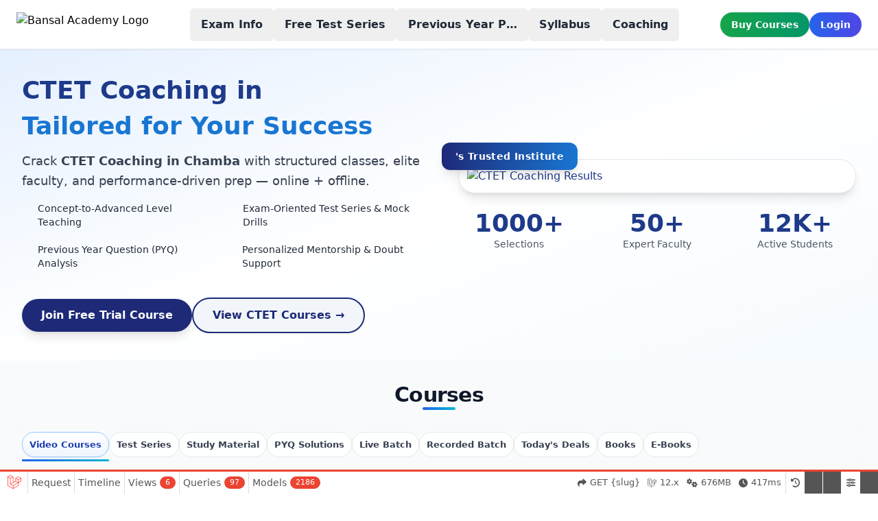

--- FILE ---
content_type: text/css; charset=UTF-8
request_url: https://bansalacademy.com/_debugbar/assets/stylesheets?v=1763553982
body_size: 345288
content:
/*!
 * Font Awesome Free 6.6.0 by @fontawesome - https://fontawesome.com
 * License - https://fontawesome.com/license/free (Icons: CC BY 4.0, Fonts: SIL OFL 1.1, Code: MIT License)
 * Copyright 2024 Fonticons, Inc.
 */
/* css/fontawesome.min.css */
.phpdebugbar-fa{font-family:var(--fa-style-family, "PhpDebugbarFontAwesome");font-weight:var(--fa-style,900)}.phpdebugbar-fa,.phpdebugbar-fa-brands,.phpdebugbar-fa-classic,.phpdebugbar-fa-regular,.phpdebugbar-fa-sharp-solid,.phpdebugbar-fa-solid,.phpdebugbar-fab,.phpdebugbar-far,.phpdebugbar-fas{-moz-osx-font-smoothing:grayscale;-webkit-font-smoothing:antialiased;display:var(--fa-display,inline-block);font-style:normal;font-variant:normal;text-rendering:auto}.phpdebugbar-fa-classic,.phpdebugbar-fa-regular,.phpdebugbar-fa-solid,.phpdebugbar-far,.phpdebugbar-fas{font-family:PhpDebugbarFontAwesome}.phpdebugbar-fa-brands,.phpdebugbar-fab{font-family:PhpDebugbarFontAwesomeBrands}.phpdebugbar-fa-1x{font-size:1em}.phpdebugbar-fa-2x,.phpdebugbar-fa-stack-2x{font-size:2em}.phpdebugbar-fa-3x{font-size:3em}.phpdebugbar-fa-4x{font-size:4em}.phpdebugbar-fa-5x{font-size:5em}.phpdebugbar-fa-6x{font-size:6em}.phpdebugbar-fa-7x{font-size:7em}.phpdebugbar-fa-8x{font-size:8em}.phpdebugbar-fa-9x{font-size:9em}.phpdebugbar-fa-10x{font-size:10em}.phpdebugbar-fa-2xs{font-size:.625em;line-height:.1em;vertical-align:.225em}.phpdebugbar-fa-xs{font-size:.75em;line-height:.08333em;vertical-align:.125em}.phpdebugbar-fa-sm{font-size:.875em;line-height:.07143em;vertical-align:.05357em}.phpdebugbar-fa-lg{font-size:1.25em;line-height:.05em;vertical-align:-.075em}.phpdebugbar-fa-xl{font-size:1.5em;line-height:.04167em;vertical-align:-.125em}.phpdebugbar-fa-2xl{font-size:2em;line-height:.03125em;vertical-align:-.1875em}.phpdebugbar-fa-fw{text-align:center;width:1.25em}.phpdebugbar-fa-ul{list-style-type:none;margin-left:var(--fa-li-margin,2.5em);padding-left:0}.phpdebugbar-fa-ul>li{position:relative}.phpdebugbar-fa-li{left:calc(-1 * var(--fa-li-width,2em));position:absolute;text-align:center;width:var(--fa-li-width,2em);line-height:inherit}.phpdebugbar-fa-border{border-color:var(--fa-border-color,#eee);border-radius:var(--fa-border-radius,.1em);border-style:var(--fa-border-style,solid);border-width:var(--fa-border-width,.08em);padding:var(--fa-border-padding,.2em .25em .15em)}.phpdebugbar-fa-pull-left{float:left;margin-right:var(--fa-pull-margin,.3em)}.phpdebugbar-fa-pull-right{float:right;margin-left:var(--fa-pull-margin,.3em)}.phpdebugbar-fa-beat{animation-name:fa-beat;animation-timing-function:var(--fa-animation-timing,ease-in-out)}.phpdebugbar-fa-bounce{animation-name:fa-bounce;animation-timing-function:var(--fa-animation-timing,cubic-bezier(0.28,0.84,0.42,1))}.phpdebugbar-fa-beat-fade,.phpdebugbar-fa-fade{animation-timing-function:var(--fa-animation-timing,cubic-bezier(0.4,0,0.6,1));animation-delay:var(--fa-animation-delay, 0s);animation-direction:var(--fa-animation-direction,normal);animation-iteration-count:var(--fa-animation-iteration-count,infinite);animation-duration:var(--fa-animation-duration, 1s)}.phpdebugbar-fa-fade{animation-name:fa-fade}.phpdebugbar-fa-beat-fade{animation-name:fa-beat-fade}.phpdebugbar-fa-flip{animation-name:fa-flip;animation-delay:var(--fa-animation-delay, 0s);animation-direction:var(--fa-animation-direction,normal);animation-duration:var(--fa-animation-duration, 1s);animation-iteration-count:var(--fa-animation-iteration-count,infinite);animation-timing-function:var(--fa-animation-timing,ease-in-out)}.phpdebugbar-fa-shake,.phpdebugbar-fa-spin{animation-delay:var(--fa-animation-delay, 0s);animation-timing-function:var(--fa-animation-timing,linear)}.phpdebugbar-fa-shake{animation-name:fa-shake;animation-direction:var(--fa-animation-direction,normal);animation-duration:var(--fa-animation-duration, 1s);animation-iteration-count:var(--fa-animation-iteration-count,infinite)}.phpdebugbar-fa-pulse,.phpdebugbar-fa-spin,.phpdebugbar-fa-spin-pulse{animation-name:fa-spin;animation-direction:var(--fa-animation-direction,normal);animation-iteration-count:var(--fa-animation-iteration-count,infinite)}.phpdebugbar-fa-spin{animation-duration:var(--fa-animation-duration, 2s)}.phpdebugbar-fa-spin-reverse{--fa-animation-direction:reverse}.phpdebugbar-fa-pulse,.phpdebugbar-fa-spin-pulse{animation-duration:var(--fa-animation-duration, 1s);animation-timing-function:var(--fa-animation-timing,steps(8))}@media (prefers-reduced-motion:reduce){.phpdebugbar-fa-beat,.phpdebugbar-fa-beat-fade,.phpdebugbar-fa-bounce,.phpdebugbar-fa-fade,.phpdebugbar-fa-flip,.phpdebugbar-fa-pulse,.phpdebugbar-fa-shake,.phpdebugbar-fa-spin,.phpdebugbar-fa-spin-pulse{animation-delay:-1ms;animation-duration:1ms;animation-iteration-count:1;transition-delay:0s;transition-duration:0s}}@keyframes phpdebugbar-fa-beat{0%,90%{transform:scale(1)}45%{transform:scale(var(--fa-beat-scale,1.25))}}@keyframes phpdebugbar-fa-bounce{0%,100%,64%{transform:scale(1,1) translateY(0)}10%{transform:scale(var(--fa-bounce-start-scale-x,1.1),var(--fa-bounce-start-scale-y,.9)) translateY(0)}30%{transform:scale(var(--fa-bounce-jump-scale-x,.9),var(--fa-bounce-jump-scale-y,1.1)) translateY(var(--fa-bounce-height,-.5em))}50%{transform:scale(var(--fa-bounce-land-scale-x,1.05),var(--fa-bounce-land-scale-y,.95)) translateY(0)}57%{transform:scale(1,1) translateY(var(--fa-bounce-rebound,-.125em))}}@keyframes phpdebugbar-fa-fade{50%{opacity:var(--fa-fade-opacity, .4)}}@keyframes phpdebugbar-fa-beat-fade{0%,100%{opacity:var(--fa-beat-fade-opacity, .4);transform:scale(1)}50%{opacity:1;transform:scale(var(--fa-beat-fade-scale,1.125))}}@keyframes phpdebugbar-fa-flip{50%{transform:rotate3d(var(--fa-flip-x,0),var(--fa-flip-y,1),var(--fa-flip-z,0),var(--fa-flip-angle,-180deg))}}@keyframes phpdebugbar-fa-shake{0%{transform:rotate(-15deg)}4%{transform:rotate(15deg)}24%,8%{transform:rotate(-18deg)}12%,28%{transform:rotate(18deg)}16%{transform:rotate(-22deg)}20%{transform:rotate(22deg)}32%{transform:rotate(-12deg)}36%{transform:rotate(12deg)}100%,40%{transform:rotate(0)}}@keyframes phpdebugbar-fa-spin{0%{transform:rotate(0)}100%{transform:rotate(360deg)}}.phpdebugbar-fa-rotate-90{transform:rotate(90deg)}.phpdebugbar-fa-rotate-180{transform:rotate(180deg)}.phpdebugbar-fa-rotate-270{transform:rotate(270deg)}.phpdebugbar-fa-flip-horizontal{transform:scale(-1,1)}.phpdebugbar-fa-flip-vertical{transform:scale(1,-1)}.phpdebugbar-fa-flip-both,.phpdebugbar-fa-flip-horizontal.phpdebugbar-fa-flip-vertical{transform:scale(-1,-1)}.phpdebugbar-fa-rotate-by{transform:rotate(var(--fa-rotate-angle,0))}.phpdebugbar-fa-stack{display:inline-block;height:2em;line-height:2em;position:relative;vertical-align:middle;width:2.5em}.phpdebugbar-fa-stack-1x,.phpdebugbar-fa-stack-2x{left:0;position:absolute;text-align:center;width:100%;z-index:var(--fa-stack-z-index,auto)}.phpdebugbar-fa-stack-1x{line-height:inherit}.phpdebugbar-fa-inverse{color:var(--fa-inverse,#fff)}.phpdebugbar-fa-0::before{content:"\30"}.phpdebugbar-fa-1::before{content:"\31"}.phpdebugbar-fa-2::before{content:"\32"}.phpdebugbar-fa-3::before{content:"\33"}.phpdebugbar-fa-4::before{content:"\34"}.phpdebugbar-fa-5::before{content:"\35"}.phpdebugbar-fa-6::before{content:"\36"}.phpdebugbar-fa-7::before{content:"\37"}.phpdebugbar-fa-8::before{content:"\38"}.phpdebugbar-fa-9::before{content:"\39"}.phpdebugbar-fa-fill-drip::before{content:"\f576"}.phpdebugbar-fa-arrows-to-circle::before{content:"\e4bd"}.phpdebugbar-fa-chevron-circle-right::before,.phpdebugbar-fa-circle-chevron-right::before{content:"\f138"}.phpdebugbar-fa-at::before{content:"\40"}.phpdebugbar-fa-trash-alt::before,.phpdebugbar-fa-trash-can::before{content:"\f2ed"}.phpdebugbar-fa-text-height::before{content:"\f034"}.phpdebugbar-fa-user-times::before,.phpdebugbar-fa-user-xmark::before{content:"\f235"}.phpdebugbar-fa-stethoscope::before{content:"\f0f1"}.phpdebugbar-fa-comment-alt::before,.phpdebugbar-fa-message::before{content:"\f27a"}.phpdebugbar-fa-info::before{content:"\f129"}.phpdebugbar-fa-compress-alt::before,.phpdebugbar-fa-down-left-and-up-right-to-center::before{content:"\f422"}.phpdebugbar-fa-explosion::before{content:"\e4e9"}.phpdebugbar-fa-file-alt::before,.phpdebugbar-fa-file-lines::before,.phpdebugbar-fa-file-text::before{content:"\f15c"}.phpdebugbar-fa-wave-square::before{content:"\f83e"}.phpdebugbar-fa-ring::before{content:"\f70b"}.phpdebugbar-fa-building-un::before{content:"\e4d9"}.phpdebugbar-fa-dice-three::before{content:"\f527"}.phpdebugbar-fa-calendar-alt::before,.phpdebugbar-fa-calendar-days::before{content:"\f073"}.phpdebugbar-fa-anchor-circle-check::before{content:"\e4aa"}.phpdebugbar-fa-building-circle-arrow-right::before{content:"\e4d1"}.phpdebugbar-fa-volleyball-ball::before,.phpdebugbar-fa-volleyball::before{content:"\f45f"}.phpdebugbar-fa-arrows-up-to-line::before{content:"\e4c2"}.phpdebugbar-fa-sort-desc::before,.phpdebugbar-fa-sort-down::before{content:"\f0dd"}.phpdebugbar-fa-circle-minus::before,.phpdebugbar-fa-minus-circle::before{content:"\f056"}.phpdebugbar-fa-door-open::before{content:"\f52b"}.phpdebugbar-fa-right-from-bracket::before,.phpdebugbar-fa-sign-out-alt::before{content:"\f2f5"}.phpdebugbar-fa-atom::before{content:"\f5d2"}.phpdebugbar-fa-soap::before{content:"\e06e"}.phpdebugbar-fa-heart-music-camera-bolt::before,.phpdebugbar-fa-icons::before{content:"\f86d"}.phpdebugbar-fa-microphone-alt-slash::before,.phpdebugbar-fa-microphone-lines-slash::before{content:"\f539"}.phpdebugbar-fa-bridge-circle-check::before{content:"\e4c9"}.phpdebugbar-fa-pump-medical::before{content:"\e06a"}.phpdebugbar-fa-fingerprint::before{content:"\f577"}.phpdebugbar-fa-hand-point-right::before{content:"\f0a4"}.phpdebugbar-fa-magnifying-glass-location::before,.phpdebugbar-fa-search-location::before{content:"\f689"}.phpdebugbar-fa-forward-step::before,.phpdebugbar-fa-step-forward::before{content:"\f051"}.phpdebugbar-fa-face-smile-beam::before,.phpdebugbar-fa-smile-beam::before{content:"\f5b8"}.phpdebugbar-fa-flag-checkered::before{content:"\f11e"}.phpdebugbar-fa-football-ball::before,.phpdebugbar-fa-football::before{content:"\f44e"}.phpdebugbar-fa-school-circle-exclamation::before{content:"\e56c"}.phpdebugbar-fa-crop::before{content:"\f125"}.phpdebugbar-fa-angle-double-down::before,.phpdebugbar-fa-angles-down::before{content:"\f103"}.phpdebugbar-fa-users-rectangle::before{content:"\e594"}.phpdebugbar-fa-people-roof::before{content:"\e537"}.phpdebugbar-fa-people-line::before{content:"\e534"}.phpdebugbar-fa-beer-mug-empty::before,.phpdebugbar-fa-beer::before{content:"\f0fc"}.phpdebugbar-fa-diagram-predecessor::before{content:"\e477"}.phpdebugbar-fa-arrow-up-long::before,.phpdebugbar-fa-long-arrow-up::before{content:"\f176"}.phpdebugbar-fa-burn::before,.phpdebugbar-fa-fire-flame-simple::before{content:"\f46a"}.phpdebugbar-fa-male::before,.phpdebugbar-fa-person::before{content:"\f183"}.phpdebugbar-fa-laptop::before{content:"\f109"}.phpdebugbar-fa-file-csv::before{content:"\f6dd"}.phpdebugbar-fa-menorah::before{content:"\f676"}.phpdebugbar-fa-truck-plane::before{content:"\e58f"}.phpdebugbar-fa-record-vinyl::before{content:"\f8d9"}.phpdebugbar-fa-face-grin-stars::before,.phpdebugbar-fa-grin-stars::before{content:"\f587"}.phpdebugbar-fa-bong::before{content:"\f55c"}.phpdebugbar-fa-pastafarianism::before,.phpdebugbar-fa-spaghetti-monster-flying::before{content:"\f67b"}.phpdebugbar-fa-arrow-down-up-across-line::before{content:"\e4af"}.phpdebugbar-fa-spoon::before,.phpdebugbar-fa-utensil-spoon::before{content:"\f2e5"}.phpdebugbar-fa-jar-wheat::before{content:"\e517"}.phpdebugbar-fa-envelopes-bulk::before,.phpdebugbar-fa-mail-bulk::before{content:"\f674"}.phpdebugbar-fa-file-circle-exclamation::before{content:"\e4eb"}.phpdebugbar-fa-circle-h::before,.phpdebugbar-fa-hospital-symbol::before{content:"\f47e"}.phpdebugbar-fa-pager::before{content:"\f815"}.phpdebugbar-fa-address-book::before,.phpdebugbar-fa-contact-book::before{content:"\f2b9"}.phpdebugbar-fa-strikethrough::before{content:"\f0cc"}.phpdebugbar-fa-k::before{content:"\4b"}.phpdebugbar-fa-landmark-flag::before{content:"\e51c"}.phpdebugbar-fa-pencil-alt::before,.phpdebugbar-fa-pencil::before{content:"\f303"}.phpdebugbar-fa-backward::before{content:"\f04a"}.phpdebugbar-fa-caret-right::before{content:"\f0da"}.phpdebugbar-fa-comments::before{content:"\f086"}.phpdebugbar-fa-file-clipboard::before,.phpdebugbar-fa-paste::before{content:"\f0ea"}.phpdebugbar-fa-code-pull-request::before{content:"\e13c"}.phpdebugbar-fa-clipboard-list::before{content:"\f46d"}.phpdebugbar-fa-truck-loading::before,.phpdebugbar-fa-truck-ramp-box::before{content:"\f4de"}.phpdebugbar-fa-user-check::before{content:"\f4fc"}.phpdebugbar-fa-vial-virus::before{content:"\e597"}.phpdebugbar-fa-sheet-plastic::before{content:"\e571"}.phpdebugbar-fa-blog::before{content:"\f781"}.phpdebugbar-fa-user-ninja::before{content:"\f504"}.phpdebugbar-fa-person-arrow-up-from-line::before{content:"\e539"}.phpdebugbar-fa-scroll-torah::before,.phpdebugbar-fa-torah::before{content:"\f6a0"}.phpdebugbar-fa-broom-ball::before,.phpdebugbar-fa-quidditch-broom-ball::before,.phpdebugbar-fa-quidditch::before{content:"\f458"}.phpdebugbar-fa-toggle-off::before{content:"\f204"}.phpdebugbar-fa-archive::before,.phpdebugbar-fa-box-archive::before{content:"\f187"}.phpdebugbar-fa-person-drowning::before{content:"\e545"}.phpdebugbar-fa-arrow-down-9-1::before,.phpdebugbar-fa-sort-numeric-desc::before,.phpdebugbar-fa-sort-numeric-down-alt::before{content:"\f886"}.phpdebugbar-fa-face-grin-tongue-squint::before,.phpdebugbar-fa-grin-tongue-squint::before{content:"\f58a"}.phpdebugbar-fa-spray-can::before{content:"\f5bd"}.phpdebugbar-fa-truck-monster::before{content:"\f63b"}.phpdebugbar-fa-w::before{content:"\57"}.phpdebugbar-fa-earth-africa::before,.phpdebugbar-fa-globe-africa::before{content:"\f57c"}.phpdebugbar-fa-rainbow::before{content:"\f75b"}.phpdebugbar-fa-circle-notch::before{content:"\f1ce"}.phpdebugbar-fa-tablet-alt::before,.phpdebugbar-fa-tablet-screen-button::before{content:"\f3fa"}.phpdebugbar-fa-paw::before{content:"\f1b0"}.phpdebugbar-fa-cloud::before{content:"\f0c2"}.phpdebugbar-fa-trowel-bricks::before{content:"\e58a"}.phpdebugbar-fa-face-flushed::before,.phpdebugbar-fa-flushed::before{content:"\f579"}.phpdebugbar-fa-hospital-user::before{content:"\f80d"}.phpdebugbar-fa-tent-arrow-left-right::before{content:"\e57f"}.phpdebugbar-fa-gavel::before,.phpdebugbar-fa-legal::before{content:"\f0e3"}.phpdebugbar-fa-binoculars::before{content:"\f1e5"}.phpdebugbar-fa-microphone-slash::before{content:"\f131"}.phpdebugbar-fa-box-tissue::before{content:"\e05b"}.phpdebugbar-fa-motorcycle::before{content:"\f21c"}.phpdebugbar-fa-bell-concierge::before,.phpdebugbar-fa-concierge-bell::before{content:"\f562"}.phpdebugbar-fa-pen-ruler::before,.phpdebugbar-fa-pencil-ruler::before{content:"\f5ae"}.phpdebugbar-fa-people-arrows-left-right::before,.phpdebugbar-fa-people-arrows::before{content:"\e068"}.phpdebugbar-fa-mars-and-venus-burst::before{content:"\e523"}.phpdebugbar-fa-caret-square-right::before,.phpdebugbar-fa-square-caret-right::before{content:"\f152"}.phpdebugbar-fa-cut::before,.phpdebugbar-fa-scissors::before{content:"\f0c4"}.phpdebugbar-fa-sun-plant-wilt::before{content:"\e57a"}.phpdebugbar-fa-toilets-portable::before{content:"\e584"}.phpdebugbar-fa-hockey-puck::before{content:"\f453"}.phpdebugbar-fa-table::before{content:"\f0ce"}.phpdebugbar-fa-magnifying-glass-arrow-right::before{content:"\e521"}.phpdebugbar-fa-digital-tachograph::before,.phpdebugbar-fa-tachograph-digital::before{content:"\f566"}.phpdebugbar-fa-users-slash::before{content:"\e073"}.phpdebugbar-fa-clover::before{content:"\e139"}.phpdebugbar-fa-mail-reply::before,.phpdebugbar-fa-reply::before{content:"\f3e5"}.phpdebugbar-fa-star-and-crescent::before{content:"\f699"}.phpdebugbar-fa-house-fire::before{content:"\e50c"}.phpdebugbar-fa-minus-square::before,.phpdebugbar-fa-square-minus::before{content:"\f146"}.phpdebugbar-fa-helicopter::before{content:"\f533"}.phpdebugbar-fa-compass::before{content:"\f14e"}.phpdebugbar-fa-caret-square-down::before,.phpdebugbar-fa-square-caret-down::before{content:"\f150"}.phpdebugbar-fa-file-circle-question::before{content:"\e4ef"}.phpdebugbar-fa-laptop-code::before{content:"\f5fc"}.phpdebugbar-fa-swatchbook::before{content:"\f5c3"}.phpdebugbar-fa-prescription-bottle::before{content:"\f485"}.phpdebugbar-fa-bars::before,.phpdebugbar-fa-navicon::before{content:"\f0c9"}.phpdebugbar-fa-people-group::before{content:"\e533"}.phpdebugbar-fa-hourglass-3::before,.phpdebugbar-fa-hourglass-end::before{content:"\f253"}.phpdebugbar-fa-heart-broken::before,.phpdebugbar-fa-heart-crack::before{content:"\f7a9"}.phpdebugbar-fa-external-link-square-alt::before,.phpdebugbar-fa-square-up-right::before{content:"\f360"}.phpdebugbar-fa-face-kiss-beam::before,.phpdebugbar-fa-kiss-beam::before{content:"\f597"}.phpdebugbar-fa-film::before{content:"\f008"}.phpdebugbar-fa-ruler-horizontal::before{content:"\f547"}.phpdebugbar-fa-people-robbery::before{content:"\e536"}.phpdebugbar-fa-lightbulb::before{content:"\f0eb"}.phpdebugbar-fa-caret-left::before{content:"\f0d9"}.phpdebugbar-fa-circle-exclamation::before,.phpdebugbar-fa-exclamation-circle::before{content:"\f06a"}.phpdebugbar-fa-school-circle-xmark::before{content:"\e56d"}.phpdebugbar-fa-arrow-right-from-bracket::before,.phpdebugbar-fa-sign-out::before{content:"\f08b"}.phpdebugbar-fa-chevron-circle-down::before,.phpdebugbar-fa-circle-chevron-down::before{content:"\f13a"}.phpdebugbar-fa-unlock-alt::before,.phpdebugbar-fa-unlock-keyhole::before{content:"\f13e"}.phpdebugbar-fa-cloud-showers-heavy::before{content:"\f740"}.phpdebugbar-fa-headphones-alt::before,.phpdebugbar-fa-headphones-simple::before{content:"\f58f"}.phpdebugbar-fa-sitemap::before{content:"\f0e8"}.phpdebugbar-fa-circle-dollar-to-slot::before,.phpdebugbar-fa-donate::before{content:"\f4b9"}.phpdebugbar-fa-memory::before{content:"\f538"}.phpdebugbar-fa-road-spikes::before{content:"\e568"}.phpdebugbar-fa-fire-burner::before{content:"\e4f1"}.phpdebugbar-fa-flag::before{content:"\f024"}.phpdebugbar-fa-hanukiah::before{content:"\f6e6"}.phpdebugbar-fa-feather::before{content:"\f52d"}.phpdebugbar-fa-volume-down::before,.phpdebugbar-fa-volume-low::before{content:"\f027"}.phpdebugbar-fa-comment-slash::before{content:"\f4b3"}.phpdebugbar-fa-cloud-sun-rain::before{content:"\f743"}.phpdebugbar-fa-compress::before{content:"\f066"}.phpdebugbar-fa-wheat-alt::before,.phpdebugbar-fa-wheat-awn::before{content:"\e2cd"}.phpdebugbar-fa-ankh::before{content:"\f644"}.phpdebugbar-fa-hands-holding-child::before{content:"\e4fa"}.phpdebugbar-fa-asterisk::before{content:"\2a"}.phpdebugbar-fa-check-square::before,.phpdebugbar-fa-square-check::before{content:"\f14a"}.phpdebugbar-fa-peseta-sign::before{content:"\e221"}.phpdebugbar-fa-header::before,.phpdebugbar-fa-heading::before{content:"\f1dc"}.phpdebugbar-fa-ghost::before{content:"\f6e2"}.phpdebugbar-fa-list-squares::before,.phpdebugbar-fa-list::before{content:"\f03a"}.phpdebugbar-fa-phone-square-alt::before,.phpdebugbar-fa-square-phone-flip::before{content:"\f87b"}.phpdebugbar-fa-cart-plus::before{content:"\f217"}.phpdebugbar-fa-gamepad::before{content:"\f11b"}.phpdebugbar-fa-circle-dot::before,.phpdebugbar-fa-dot-circle::before{content:"\f192"}.phpdebugbar-fa-dizzy::before,.phpdebugbar-fa-face-dizzy::before{content:"\f567"}.phpdebugbar-fa-egg::before{content:"\f7fb"}.phpdebugbar-fa-house-medical-circle-xmark::before{content:"\e513"}.phpdebugbar-fa-campground::before{content:"\f6bb"}.phpdebugbar-fa-folder-plus::before{content:"\f65e"}.phpdebugbar-fa-futbol-ball::before,.phpdebugbar-fa-futbol::before,.phpdebugbar-fa-soccer-ball::before{content:"\f1e3"}.phpdebugbar-fa-paint-brush::before,.phpdebugbar-fa-paintbrush::before{content:"\f1fc"}.phpdebugbar-fa-lock::before{content:"\f023"}.phpdebugbar-fa-gas-pump::before{content:"\f52f"}.phpdebugbar-fa-hot-tub-person::before,.phpdebugbar-fa-hot-tub::before{content:"\f593"}.phpdebugbar-fa-map-location::before,.phpdebugbar-fa-map-marked::before{content:"\f59f"}.phpdebugbar-fa-house-flood-water::before{content:"\e50e"}.phpdebugbar-fa-tree::before{content:"\f1bb"}.phpdebugbar-fa-bridge-lock::before{content:"\e4cc"}.phpdebugbar-fa-sack-dollar::before{content:"\f81d"}.phpdebugbar-fa-edit::before,.phpdebugbar-fa-pen-to-square::before{content:"\f044"}.phpdebugbar-fa-car-side::before{content:"\f5e4"}.phpdebugbar-fa-share-alt::before,.phpdebugbar-fa-share-nodes::before{content:"\f1e0"}.phpdebugbar-fa-heart-circle-minus::before{content:"\e4ff"}.phpdebugbar-fa-hourglass-2::before,.phpdebugbar-fa-hourglass-half::before{content:"\f252"}.phpdebugbar-fa-microscope::before{content:"\f610"}.phpdebugbar-fa-sink::before{content:"\e06d"}.phpdebugbar-fa-bag-shopping::before,.phpdebugbar-fa-shopping-bag::before{content:"\f290"}.phpdebugbar-fa-arrow-down-z-a::before,.phpdebugbar-fa-sort-alpha-desc::before,.phpdebugbar-fa-sort-alpha-down-alt::before{content:"\f881"}.phpdebugbar-fa-mitten::before{content:"\f7b5"}.phpdebugbar-fa-person-rays::before{content:"\e54d"}.phpdebugbar-fa-users::before{content:"\f0c0"}.phpdebugbar-fa-eye-slash::before{content:"\f070"}.phpdebugbar-fa-flask-vial::before{content:"\e4f3"}.phpdebugbar-fa-hand-paper::before,.phpdebugbar-fa-hand::before{content:"\f256"}.phpdebugbar-fa-om::before{content:"\f679"}.phpdebugbar-fa-worm::before{content:"\e599"}.phpdebugbar-fa-house-circle-xmark::before{content:"\e50b"}.phpdebugbar-fa-plug::before{content:"\f1e6"}.phpdebugbar-fa-chevron-up::before{content:"\f077"}.phpdebugbar-fa-hand-spock::before{content:"\f259"}.phpdebugbar-fa-stopwatch::before{content:"\f2f2"}.phpdebugbar-fa-face-kiss::before,.phpdebugbar-fa-kiss::before{content:"\f596"}.phpdebugbar-fa-bridge-circle-xmark::before{content:"\e4cb"}.phpdebugbar-fa-face-grin-tongue::before,.phpdebugbar-fa-grin-tongue::before{content:"\f589"}.phpdebugbar-fa-chess-bishop::before{content:"\f43a"}.phpdebugbar-fa-face-grin-wink::before,.phpdebugbar-fa-grin-wink::before{content:"\f58c"}.phpdebugbar-fa-deaf::before,.phpdebugbar-fa-deafness::before,.phpdebugbar-fa-ear-deaf::before,.phpdebugbar-fa-hard-of-hearing::before{content:"\f2a4"}.phpdebugbar-fa-road-circle-check::before{content:"\e564"}.phpdebugbar-fa-dice-five::before{content:"\f523"}.phpdebugbar-fa-rss-square::before,.phpdebugbar-fa-square-rss::before{content:"\f143"}.phpdebugbar-fa-land-mine-on::before{content:"\e51b"}.phpdebugbar-fa-i-cursor::before{content:"\f246"}.phpdebugbar-fa-stamp::before{content:"\f5bf"}.phpdebugbar-fa-stairs::before{content:"\e289"}.phpdebugbar-fa-i::before{content:"\49"}.phpdebugbar-fa-hryvnia-sign::before,.phpdebugbar-fa-hryvnia::before{content:"\f6f2"}.phpdebugbar-fa-pills::before{content:"\f484"}.phpdebugbar-fa-face-grin-wide::before,.phpdebugbar-fa-grin-alt::before{content:"\f581"}.phpdebugbar-fa-tooth::before{content:"\f5c9"}.phpdebugbar-fa-v::before{content:"\56"}.phpdebugbar-fa-bangladeshi-taka-sign::before{content:"\e2e6"}.phpdebugbar-fa-bicycle::before{content:"\f206"}.phpdebugbar-fa-rod-asclepius::before,.phpdebugbar-fa-rod-snake::before,.phpdebugbar-fa-staff-aesculapius::before,.phpdebugbar-fa-staff-snake::before{content:"\e579"}.phpdebugbar-fa-head-side-cough-slash::before{content:"\e062"}.phpdebugbar-fa-ambulance::before,.phpdebugbar-fa-truck-medical::before{content:"\f0f9"}.phpdebugbar-fa-wheat-awn-circle-exclamation::before{content:"\e598"}.phpdebugbar-fa-snowman::before{content:"\f7d0"}.phpdebugbar-fa-mortar-pestle::before{content:"\f5a7"}.phpdebugbar-fa-road-barrier::before{content:"\e562"}.phpdebugbar-fa-school::before{content:"\f549"}.phpdebugbar-fa-igloo::before{content:"\f7ae"}.phpdebugbar-fa-joint::before{content:"\f595"}.phpdebugbar-fa-angle-right::before{content:"\f105"}.phpdebugbar-fa-horse::before{content:"\f6f0"}.phpdebugbar-fa-q::before{content:"\51"}.phpdebugbar-fa-g::before{content:"\47"}.phpdebugbar-fa-notes-medical::before{content:"\f481"}.phpdebugbar-fa-temperature-2::before,.phpdebugbar-fa-temperature-half::before,.phpdebugbar-fa-thermometer-2::before,.phpdebugbar-fa-thermometer-half::before{content:"\f2c9"}.phpdebugbar-fa-dong-sign::before{content:"\e169"}.phpdebugbar-fa-capsules::before{content:"\f46b"}.phpdebugbar-fa-poo-bolt::before,.phpdebugbar-fa-poo-storm::before{content:"\f75a"}.phpdebugbar-fa-face-frown-open::before,.phpdebugbar-fa-frown-open::before{content:"\f57a"}.phpdebugbar-fa-hand-point-up::before{content:"\f0a6"}.phpdebugbar-fa-money-bill::before{content:"\f0d6"}.phpdebugbar-fa-bookmark::before{content:"\f02e"}.phpdebugbar-fa-align-justify::before{content:"\f039"}.phpdebugbar-fa-umbrella-beach::before{content:"\f5ca"}.phpdebugbar-fa-helmet-un::before{content:"\e503"}.phpdebugbar-fa-bullseye::before{content:"\f140"}.phpdebugbar-fa-bacon::before{content:"\f7e5"}.phpdebugbar-fa-hand-point-down::before{content:"\f0a7"}.phpdebugbar-fa-arrow-up-from-bracket::before{content:"\e09a"}.phpdebugbar-fa-folder-blank::before,.phpdebugbar-fa-folder::before{content:"\f07b"}.phpdebugbar-fa-file-medical-alt::before,.phpdebugbar-fa-file-waveform::before{content:"\f478"}.phpdebugbar-fa-radiation::before{content:"\f7b9"}.phpdebugbar-fa-chart-simple::before{content:"\e473"}.phpdebugbar-fa-mars-stroke::before{content:"\f229"}.phpdebugbar-fa-vial::before{content:"\f492"}.phpdebugbar-fa-dashboard::before,.phpdebugbar-fa-gauge-med::before,.phpdebugbar-fa-gauge::before,.phpdebugbar-fa-tachometer-alt-average::before{content:"\f624"}.phpdebugbar-fa-magic-wand-sparkles::before,.phpdebugbar-fa-wand-magic-sparkles::before{content:"\e2ca"}.phpdebugbar-fa-e::before{content:"\45"}.phpdebugbar-fa-pen-alt::before,.phpdebugbar-fa-pen-clip::before{content:"\f305"}.phpdebugbar-fa-bridge-circle-exclamation::before{content:"\e4ca"}.phpdebugbar-fa-user::before{content:"\f007"}.phpdebugbar-fa-school-circle-check::before{content:"\e56b"}.phpdebugbar-fa-dumpster::before{content:"\f793"}.phpdebugbar-fa-shuttle-van::before,.phpdebugbar-fa-van-shuttle::before{content:"\f5b6"}.phpdebugbar-fa-building-user::before{content:"\e4da"}.phpdebugbar-fa-caret-square-left::before,.phpdebugbar-fa-square-caret-left::before{content:"\f191"}.phpdebugbar-fa-highlighter::before{content:"\f591"}.phpdebugbar-fa-key::before{content:"\f084"}.phpdebugbar-fa-bullhorn::before{content:"\f0a1"}.phpdebugbar-fa-globe::before{content:"\f0ac"}.phpdebugbar-fa-synagogue::before{content:"\f69b"}.phpdebugbar-fa-person-half-dress::before{content:"\e548"}.phpdebugbar-fa-road-bridge::before{content:"\e563"}.phpdebugbar-fa-location-arrow::before{content:"\f124"}.phpdebugbar-fa-c::before{content:"\43"}.phpdebugbar-fa-tablet-button::before{content:"\f10a"}.phpdebugbar-fa-building-lock::before{content:"\e4d6"}.phpdebugbar-fa-pizza-slice::before{content:"\f818"}.phpdebugbar-fa-money-bill-wave::before{content:"\f53a"}.phpdebugbar-fa-area-chart::before,.phpdebugbar-fa-chart-area::before{content:"\f1fe"}.phpdebugbar-fa-house-flag::before{content:"\e50d"}.phpdebugbar-fa-person-circle-minus::before{content:"\e540"}.phpdebugbar-fa-ban::before,.phpdebugbar-fa-cancel::before{content:"\f05e"}.phpdebugbar-fa-camera-rotate::before{content:"\e0d8"}.phpdebugbar-fa-air-freshener::before,.phpdebugbar-fa-spray-can-sparkles::before{content:"\f5d0"}.phpdebugbar-fa-star::before{content:"\f005"}.phpdebugbar-fa-repeat::before{content:"\f363"}.phpdebugbar-fa-cross::before{content:"\f654"}.phpdebugbar-fa-box::before{content:"\f466"}.phpdebugbar-fa-venus-mars::before{content:"\f228"}.phpdebugbar-fa-arrow-pointer::before,.phpdebugbar-fa-mouse-pointer::before{content:"\f245"}.phpdebugbar-fa-expand-arrows-alt::before,.phpdebugbar-fa-maximize::before{content:"\f31e"}.phpdebugbar-fa-charging-station::before{content:"\f5e7"}.phpdebugbar-fa-shapes::before,.phpdebugbar-fa-triangle-circle-square::before{content:"\f61f"}.phpdebugbar-fa-random::before,.phpdebugbar-fa-shuffle::before{content:"\f074"}.phpdebugbar-fa-person-running::before,.phpdebugbar-fa-running::before{content:"\f70c"}.phpdebugbar-fa-mobile-retro::before{content:"\e527"}.phpdebugbar-fa-grip-lines-vertical::before{content:"\f7a5"}.phpdebugbar-fa-spider::before{content:"\f717"}.phpdebugbar-fa-hands-bound::before{content:"\e4f9"}.phpdebugbar-fa-file-invoice-dollar::before{content:"\f571"}.phpdebugbar-fa-plane-circle-exclamation::before{content:"\e556"}.phpdebugbar-fa-x-ray::before{content:"\f497"}.phpdebugbar-fa-spell-check::before{content:"\f891"}.phpdebugbar-fa-slash::before{content:"\f715"}.phpdebugbar-fa-computer-mouse::before,.phpdebugbar-fa-mouse::before{content:"\f8cc"}.phpdebugbar-fa-arrow-right-to-bracket::before,.phpdebugbar-fa-sign-in::before{content:"\f090"}.phpdebugbar-fa-shop-slash::before,.phpdebugbar-fa-store-alt-slash::before{content:"\e070"}.phpdebugbar-fa-server::before{content:"\f233"}.phpdebugbar-fa-virus-covid-slash::before{content:"\e4a9"}.phpdebugbar-fa-shop-lock::before{content:"\e4a5"}.phpdebugbar-fa-hourglass-1::before,.phpdebugbar-fa-hourglass-start::before{content:"\f251"}.phpdebugbar-fa-blender-phone::before{content:"\f6b6"}.phpdebugbar-fa-building-wheat::before{content:"\e4db"}.phpdebugbar-fa-person-breastfeeding::before{content:"\e53a"}.phpdebugbar-fa-right-to-bracket::before,.phpdebugbar-fa-sign-in-alt::before{content:"\f2f6"}.phpdebugbar-fa-venus::before{content:"\f221"}.phpdebugbar-fa-passport::before{content:"\f5ab"}.phpdebugbar-fa-thumb-tack-slash::before,.phpdebugbar-fa-thumbtack-slash::before{content:"\e68f"}.phpdebugbar-fa-heart-pulse::before,.phpdebugbar-fa-heartbeat::before{content:"\f21e"}.phpdebugbar-fa-people-carry-box::before,.phpdebugbar-fa-people-carry::before{content:"\f4ce"}.phpdebugbar-fa-temperature-high::before{content:"\f769"}.phpdebugbar-fa-microchip::before{content:"\f2db"}.phpdebugbar-fa-crown::before{content:"\f521"}.phpdebugbar-fa-weight-hanging::before{content:"\f5cd"}.phpdebugbar-fa-xmarks-lines::before{content:"\e59a"}.phpdebugbar-fa-file-prescription::before{content:"\f572"}.phpdebugbar-fa-weight-scale::before,.phpdebugbar-fa-weight::before{content:"\f496"}.phpdebugbar-fa-user-friends::before,.phpdebugbar-fa-user-group::before{content:"\f500"}.phpdebugbar-fa-arrow-up-a-z::before,.phpdebugbar-fa-sort-alpha-up::before{content:"\f15e"}.phpdebugbar-fa-chess-knight::before{content:"\f441"}.phpdebugbar-fa-face-laugh-squint::before,.phpdebugbar-fa-laugh-squint::before{content:"\f59b"}.phpdebugbar-fa-wheelchair::before{content:"\f193"}.phpdebugbar-fa-arrow-circle-up::before,.phpdebugbar-fa-circle-arrow-up::before{content:"\f0aa"}.phpdebugbar-fa-toggle-on::before{content:"\f205"}.phpdebugbar-fa-person-walking::before,.phpdebugbar-fa-walking::before{content:"\f554"}.phpdebugbar-fa-l::before{content:"\4c"}.phpdebugbar-fa-fire::before{content:"\f06d"}.phpdebugbar-fa-bed-pulse::before,.phpdebugbar-fa-procedures::before{content:"\f487"}.phpdebugbar-fa-shuttle-space::before,.phpdebugbar-fa-space-shuttle::before{content:"\f197"}.phpdebugbar-fa-face-laugh::before,.phpdebugbar-fa-laugh::before{content:"\f599"}.phpdebugbar-fa-folder-open::before{content:"\f07c"}.phpdebugbar-fa-heart-circle-plus::before{content:"\e500"}.phpdebugbar-fa-code-fork::before{content:"\e13b"}.phpdebugbar-fa-city::before{content:"\f64f"}.phpdebugbar-fa-microphone-alt::before,.phpdebugbar-fa-microphone-lines::before{content:"\f3c9"}.phpdebugbar-fa-pepper-hot::before{content:"\f816"}.phpdebugbar-fa-unlock::before{content:"\f09c"}.phpdebugbar-fa-colon-sign::before{content:"\e140"}.phpdebugbar-fa-headset::before{content:"\f590"}.phpdebugbar-fa-store-slash::before{content:"\e071"}.phpdebugbar-fa-road-circle-xmark::before{content:"\e566"}.phpdebugbar-fa-user-minus::before{content:"\f503"}.phpdebugbar-fa-mars-stroke-up::before,.phpdebugbar-fa-mars-stroke-v::before{content:"\f22a"}.phpdebugbar-fa-champagne-glasses::before,.phpdebugbar-fa-glass-cheers::before{content:"\f79f"}.phpdebugbar-fa-clipboard::before{content:"\f328"}.phpdebugbar-fa-house-circle-exclamation::before{content:"\e50a"}.phpdebugbar-fa-file-arrow-up::before,.phpdebugbar-fa-file-upload::before{content:"\f574"}.phpdebugbar-fa-wifi-3::before,.phpdebugbar-fa-wifi-strong::before,.phpdebugbar-fa-wifi::before{content:"\f1eb"}.phpdebugbar-fa-bath::before,.phpdebugbar-fa-bathtub::before{content:"\f2cd"}.phpdebugbar-fa-underline::before{content:"\f0cd"}.phpdebugbar-fa-user-edit::before,.phpdebugbar-fa-user-pen::before{content:"\f4ff"}.phpdebugbar-fa-signature::before{content:"\f5b7"}.phpdebugbar-fa-stroopwafel::before{content:"\f551"}.phpdebugbar-fa-bold::before{content:"\f032"}.phpdebugbar-fa-anchor-lock::before{content:"\e4ad"}.phpdebugbar-fa-building-ngo::before{content:"\e4d7"}.phpdebugbar-fa-manat-sign::before{content:"\e1d5"}.phpdebugbar-fa-not-equal::before{content:"\f53e"}.phpdebugbar-fa-border-style::before,.phpdebugbar-fa-border-top-left::before{content:"\f853"}.phpdebugbar-fa-map-location-dot::before,.phpdebugbar-fa-map-marked-alt::before{content:"\f5a0"}.phpdebugbar-fa-jedi::before{content:"\f669"}.phpdebugbar-fa-poll::before,.phpdebugbar-fa-square-poll-vertical::before{content:"\f681"}.phpdebugbar-fa-mug-hot::before{content:"\f7b6"}.phpdebugbar-fa-battery-car::before,.phpdebugbar-fa-car-battery::before{content:"\f5df"}.phpdebugbar-fa-gift::before{content:"\f06b"}.phpdebugbar-fa-dice-two::before{content:"\f528"}.phpdebugbar-fa-chess-queen::before{content:"\f445"}.phpdebugbar-fa-glasses::before{content:"\f530"}.phpdebugbar-fa-chess-board::before{content:"\f43c"}.phpdebugbar-fa-building-circle-check::before{content:"\e4d2"}.phpdebugbar-fa-person-chalkboard::before{content:"\e53d"}.phpdebugbar-fa-mars-stroke-h::before,.phpdebugbar-fa-mars-stroke-right::before{content:"\f22b"}.phpdebugbar-fa-hand-back-fist::before,.phpdebugbar-fa-hand-rock::before{content:"\f255"}.phpdebugbar-fa-caret-square-up::before,.phpdebugbar-fa-square-caret-up::before{content:"\f151"}.phpdebugbar-fa-cloud-showers-water::before{content:"\e4e4"}.phpdebugbar-fa-bar-chart::before,.phpdebugbar-fa-chart-bar::before{content:"\f080"}.phpdebugbar-fa-hands-bubbles::before,.phpdebugbar-fa-hands-wash::before{content:"\e05e"}.phpdebugbar-fa-less-than-equal::before{content:"\f537"}.phpdebugbar-fa-train::before{content:"\f238"}.phpdebugbar-fa-eye-low-vision::before,.phpdebugbar-fa-low-vision::before{content:"\f2a8"}.phpdebugbar-fa-crow::before{content:"\f520"}.phpdebugbar-fa-sailboat::before{content:"\e445"}.phpdebugbar-fa-window-restore::before{content:"\f2d2"}.phpdebugbar-fa-plus-square::before,.phpdebugbar-fa-square-plus::before{content:"\f0fe"}.phpdebugbar-fa-torii-gate::before{content:"\f6a1"}.phpdebugbar-fa-frog::before{content:"\f52e"}.phpdebugbar-fa-bucket::before{content:"\e4cf"}.phpdebugbar-fa-image::before{content:"\f03e"}.phpdebugbar-fa-microphone::before{content:"\f130"}.phpdebugbar-fa-cow::before{content:"\f6c8"}.phpdebugbar-fa-caret-up::before{content:"\f0d8"}.phpdebugbar-fa-screwdriver::before{content:"\f54a"}.phpdebugbar-fa-folder-closed::before{content:"\e185"}.phpdebugbar-fa-house-tsunami::before{content:"\e515"}.phpdebugbar-fa-square-nfi::before{content:"\e576"}.phpdebugbar-fa-arrow-up-from-ground-water::before{content:"\e4b5"}.phpdebugbar-fa-glass-martini-alt::before,.phpdebugbar-fa-martini-glass::before{content:"\f57b"}.phpdebugbar-fa-rotate-back::before,.phpdebugbar-fa-rotate-backward::before,.phpdebugbar-fa-rotate-left::before,.phpdebugbar-fa-undo-alt::before{content:"\f2ea"}.phpdebugbar-fa-columns::before,.phpdebugbar-fa-table-columns::before{content:"\f0db"}.phpdebugbar-fa-lemon::before{content:"\f094"}.phpdebugbar-fa-head-side-mask::before{content:"\e063"}.phpdebugbar-fa-handshake::before{content:"\f2b5"}.phpdebugbar-fa-gem::before{content:"\f3a5"}.phpdebugbar-fa-dolly-box::before,.phpdebugbar-fa-dolly::before{content:"\f472"}.phpdebugbar-fa-smoking::before{content:"\f48d"}.phpdebugbar-fa-compress-arrows-alt::before,.phpdebugbar-fa-minimize::before{content:"\f78c"}.phpdebugbar-fa-monument::before{content:"\f5a6"}.phpdebugbar-fa-snowplow::before{content:"\f7d2"}.phpdebugbar-fa-angle-double-right::before,.phpdebugbar-fa-angles-right::before{content:"\f101"}.phpdebugbar-fa-cannabis::before{content:"\f55f"}.phpdebugbar-fa-circle-play::before,.phpdebugbar-fa-play-circle::before{content:"\f144"}.phpdebugbar-fa-tablets::before{content:"\f490"}.phpdebugbar-fa-ethernet::before{content:"\f796"}.phpdebugbar-fa-eur::before,.phpdebugbar-fa-euro-sign::before,.phpdebugbar-fa-euro::before{content:"\f153"}.phpdebugbar-fa-chair::before{content:"\f6c0"}.phpdebugbar-fa-check-circle::before,.phpdebugbar-fa-circle-check::before{content:"\f058"}.phpdebugbar-fa-circle-stop::before,.phpdebugbar-fa-stop-circle::before{content:"\f28d"}.phpdebugbar-fa-compass-drafting::before,.phpdebugbar-fa-drafting-compass::before{content:"\f568"}.phpdebugbar-fa-plate-wheat::before{content:"\e55a"}.phpdebugbar-fa-icicles::before{content:"\f7ad"}.phpdebugbar-fa-person-shelter::before{content:"\e54f"}.phpdebugbar-fa-neuter::before{content:"\f22c"}.phpdebugbar-fa-id-badge::before{content:"\f2c1"}.phpdebugbar-fa-marker::before{content:"\f5a1"}.phpdebugbar-fa-face-laugh-beam::before,.phpdebugbar-fa-laugh-beam::before{content:"\f59a"}.phpdebugbar-fa-helicopter-symbol::before{content:"\e502"}.phpdebugbar-fa-universal-access::before{content:"\f29a"}.phpdebugbar-fa-chevron-circle-up::before,.phpdebugbar-fa-circle-chevron-up::before{content:"\f139"}.phpdebugbar-fa-lari-sign::before{content:"\e1c8"}.phpdebugbar-fa-volcano::before{content:"\f770"}.phpdebugbar-fa-person-walking-dashed-line-arrow-right::before{content:"\e553"}.phpdebugbar-fa-gbp::before,.phpdebugbar-fa-pound-sign::before,.phpdebugbar-fa-sterling-sign::before{content:"\f154"}.phpdebugbar-fa-viruses::before{content:"\e076"}.phpdebugbar-fa-square-person-confined::before{content:"\e577"}.phpdebugbar-fa-user-tie::before{content:"\f508"}.phpdebugbar-fa-arrow-down-long::before,.phpdebugbar-fa-long-arrow-down::before{content:"\f175"}.phpdebugbar-fa-tent-arrow-down-to-line::before{content:"\e57e"}.phpdebugbar-fa-certificate::before{content:"\f0a3"}.phpdebugbar-fa-mail-reply-all::before,.phpdebugbar-fa-reply-all::before{content:"\f122"}.phpdebugbar-fa-suitcase::before{content:"\f0f2"}.phpdebugbar-fa-person-skating::before,.phpdebugbar-fa-skating::before{content:"\f7c5"}.phpdebugbar-fa-filter-circle-dollar::before,.phpdebugbar-fa-funnel-dollar::before{content:"\f662"}.phpdebugbar-fa-camera-retro::before{content:"\f083"}.phpdebugbar-fa-arrow-circle-down::before,.phpdebugbar-fa-circle-arrow-down::before{content:"\f0ab"}.phpdebugbar-fa-arrow-right-to-file::before,.phpdebugbar-fa-file-import::before{content:"\f56f"}.phpdebugbar-fa-external-link-square::before,.phpdebugbar-fa-square-arrow-up-right::before{content:"\f14c"}.phpdebugbar-fa-box-open::before{content:"\f49e"}.phpdebugbar-fa-scroll::before{content:"\f70e"}.phpdebugbar-fa-spa::before{content:"\f5bb"}.phpdebugbar-fa-location-pin-lock::before{content:"\e51f"}.phpdebugbar-fa-pause::before{content:"\f04c"}.phpdebugbar-fa-hill-avalanche::before{content:"\e507"}.phpdebugbar-fa-temperature-0::before,.phpdebugbar-fa-temperature-empty::before,.phpdebugbar-fa-thermometer-0::before,.phpdebugbar-fa-thermometer-empty::before{content:"\f2cb"}.phpdebugbar-fa-bomb::before{content:"\f1e2"}.phpdebugbar-fa-registered::before{content:"\f25d"}.phpdebugbar-fa-address-card::before,.phpdebugbar-fa-contact-card::before,.phpdebugbar-fa-vcard::before{content:"\f2bb"}.phpdebugbar-fa-balance-scale-right::before,.phpdebugbar-fa-scale-unbalanced-flip::before{content:"\f516"}.phpdebugbar-fa-subscript::before{content:"\f12c"}.phpdebugbar-fa-diamond-turn-right::before,.phpdebugbar-fa-directions::before{content:"\f5eb"}.phpdebugbar-fa-burst::before{content:"\e4dc"}.phpdebugbar-fa-house-laptop::before,.phpdebugbar-fa-laptop-house::before{content:"\e066"}.phpdebugbar-fa-face-tired::before,.phpdebugbar-fa-tired::before{content:"\f5c8"}.phpdebugbar-fa-money-bills::before{content:"\e1f3"}.phpdebugbar-fa-smog::before{content:"\f75f"}.phpdebugbar-fa-crutch::before{content:"\f7f7"}.phpdebugbar-fa-cloud-arrow-up::before,.phpdebugbar-fa-cloud-upload-alt::before,.phpdebugbar-fa-cloud-upload::before{content:"\f0ee"}.phpdebugbar-fa-palette::before{content:"\f53f"}.phpdebugbar-fa-arrows-turn-right::before{content:"\e4c0"}.phpdebugbar-fa-vest::before{content:"\e085"}.phpdebugbar-fa-ferry::before{content:"\e4ea"}.phpdebugbar-fa-arrows-down-to-people::before{content:"\e4b9"}.phpdebugbar-fa-seedling::before,.phpdebugbar-fa-sprout::before{content:"\f4d8"}.phpdebugbar-fa-arrows-alt-h::before,.phpdebugbar-fa-left-right::before{content:"\f337"}.phpdebugbar-fa-boxes-packing::before{content:"\e4c7"}.phpdebugbar-fa-arrow-circle-left::before,.phpdebugbar-fa-circle-arrow-left::before{content:"\f0a8"}.phpdebugbar-fa-group-arrows-rotate::before{content:"\e4f6"}.phpdebugbar-fa-bowl-food::before{content:"\e4c6"}.phpdebugbar-fa-candy-cane::before{content:"\f786"}.phpdebugbar-fa-arrow-down-wide-short::before,.phpdebugbar-fa-sort-amount-asc::before,.phpdebugbar-fa-sort-amount-down::before{content:"\f160"}.phpdebugbar-fa-cloud-bolt::before,.phpdebugbar-fa-thunderstorm::before{content:"\f76c"}.phpdebugbar-fa-remove-format::before,.phpdebugbar-fa-text-slash::before{content:"\f87d"}.phpdebugbar-fa-face-smile-wink::before,.phpdebugbar-fa-smile-wink::before{content:"\f4da"}.phpdebugbar-fa-file-word::before{content:"\f1c2"}.phpdebugbar-fa-file-powerpoint::before{content:"\f1c4"}.phpdebugbar-fa-arrows-h::before,.phpdebugbar-fa-arrows-left-right::before{content:"\f07e"}.phpdebugbar-fa-house-lock::before{content:"\e510"}.phpdebugbar-fa-cloud-arrow-down::before,.phpdebugbar-fa-cloud-download-alt::before,.phpdebugbar-fa-cloud-download::before{content:"\f0ed"}.phpdebugbar-fa-children::before{content:"\e4e1"}.phpdebugbar-fa-blackboard::before,.phpdebugbar-fa-chalkboard::before{content:"\f51b"}.phpdebugbar-fa-user-alt-slash::before,.phpdebugbar-fa-user-large-slash::before{content:"\f4fa"}.phpdebugbar-fa-envelope-open::before{content:"\f2b6"}.phpdebugbar-fa-handshake-alt-slash::before,.phpdebugbar-fa-handshake-simple-slash::before{content:"\e05f"}.phpdebugbar-fa-mattress-pillow::before{content:"\e525"}.phpdebugbar-fa-guarani-sign::before{content:"\e19a"}.phpdebugbar-fa-arrows-rotate::before,.phpdebugbar-fa-refresh::before,.phpdebugbar-fa-sync::before{content:"\f021"}.phpdebugbar-fa-fire-extinguisher::before{content:"\f134"}.phpdebugbar-fa-cruzeiro-sign::before{content:"\e152"}.phpdebugbar-fa-greater-than-equal::before{content:"\f532"}.phpdebugbar-fa-shield-alt::before,.phpdebugbar-fa-shield-halved::before{content:"\f3ed"}.phpdebugbar-fa-atlas::before,.phpdebugbar-fa-book-atlas::before{content:"\f558"}.phpdebugbar-fa-virus::before{content:"\e074"}.phpdebugbar-fa-envelope-circle-check::before{content:"\e4e8"}.phpdebugbar-fa-layer-group::before{content:"\f5fd"}.phpdebugbar-fa-arrows-to-dot::before{content:"\e4be"}.phpdebugbar-fa-archway::before{content:"\f557"}.phpdebugbar-fa-heart-circle-check::before{content:"\e4fd"}.phpdebugbar-fa-house-chimney-crack::before,.phpdebugbar-fa-house-damage::before{content:"\f6f1"}.phpdebugbar-fa-file-archive::before,.phpdebugbar-fa-file-zipper::before{content:"\f1c6"}.phpdebugbar-fa-square::before{content:"\f0c8"}.phpdebugbar-fa-glass-martini::before,.phpdebugbar-fa-martini-glass-empty::before{content:"\f000"}.phpdebugbar-fa-couch::before{content:"\f4b8"}.phpdebugbar-fa-cedi-sign::before{content:"\e0df"}.phpdebugbar-fa-italic::before{content:"\f033"}.phpdebugbar-fa-table-cells-column-lock::before{content:"\e678"}.phpdebugbar-fa-church::before{content:"\f51d"}.phpdebugbar-fa-comments-dollar::before{content:"\f653"}.phpdebugbar-fa-democrat::before{content:"\f747"}.phpdebugbar-fa-z::before{content:"\5a"}.phpdebugbar-fa-person-skiing::before,.phpdebugbar-fa-skiing::before{content:"\f7c9"}.phpdebugbar-fa-road-lock::before{content:"\e567"}.phpdebugbar-fa-a::before{content:"\41"}.phpdebugbar-fa-temperature-arrow-down::before,.phpdebugbar-fa-temperature-down::before{content:"\e03f"}.phpdebugbar-fa-feather-alt::before,.phpdebugbar-fa-feather-pointed::before{content:"\f56b"}.phpdebugbar-fa-p::before{content:"\50"}.phpdebugbar-fa-snowflake::before{content:"\f2dc"}.phpdebugbar-fa-newspaper::before{content:"\f1ea"}.phpdebugbar-fa-ad::before,.phpdebugbar-fa-rectangle-ad::before{content:"\f641"}.phpdebugbar-fa-arrow-circle-right::before,.phpdebugbar-fa-circle-arrow-right::before{content:"\f0a9"}.phpdebugbar-fa-filter-circle-xmark::before{content:"\e17b"}.phpdebugbar-fa-locust::before{content:"\e520"}.phpdebugbar-fa-sort::before,.phpdebugbar-fa-unsorted::before{content:"\f0dc"}.phpdebugbar-fa-list-1-2::before,.phpdebugbar-fa-list-numeric::before,.phpdebugbar-fa-list-ol::before{content:"\f0cb"}.phpdebugbar-fa-person-dress-burst::before{content:"\e544"}.phpdebugbar-fa-money-check-alt::before,.phpdebugbar-fa-money-check-dollar::before{content:"\f53d"}.phpdebugbar-fa-vector-square::before{content:"\f5cb"}.phpdebugbar-fa-bread-slice::before{content:"\f7ec"}.phpdebugbar-fa-language::before{content:"\f1ab"}.phpdebugbar-fa-face-kiss-wink-heart::before,.phpdebugbar-fa-kiss-wink-heart::before{content:"\f598"}.phpdebugbar-fa-filter::before{content:"\f0b0"}.phpdebugbar-fa-question::before{content:"\3f"}.phpdebugbar-fa-file-signature::before{content:"\f573"}.phpdebugbar-fa-arrows-alt::before,.phpdebugbar-fa-up-down-left-right::before{content:"\f0b2"}.phpdebugbar-fa-house-chimney-user::before{content:"\e065"}.phpdebugbar-fa-hand-holding-heart::before{content:"\f4be"}.phpdebugbar-fa-puzzle-piece::before{content:"\f12e"}.phpdebugbar-fa-money-check::before{content:"\f53c"}.phpdebugbar-fa-star-half-alt::before,.phpdebugbar-fa-star-half-stroke::before{content:"\f5c0"}.phpdebugbar-fa-code::before{content:"\f121"}.phpdebugbar-fa-glass-whiskey::before,.phpdebugbar-fa-whiskey-glass::before{content:"\f7a0"}.phpdebugbar-fa-building-circle-exclamation::before{content:"\e4d3"}.phpdebugbar-fa-magnifying-glass-chart::before{content:"\e522"}.phpdebugbar-fa-arrow-up-right-from-square::before,.phpdebugbar-fa-external-link::before{content:"\f08e"}.phpdebugbar-fa-cubes-stacked::before{content:"\e4e6"}.phpdebugbar-fa-krw::before,.phpdebugbar-fa-won-sign::before,.phpdebugbar-fa-won::before{content:"\f159"}.phpdebugbar-fa-virus-covid::before{content:"\e4a8"}.phpdebugbar-fa-austral-sign::before{content:"\e0a9"}.phpdebugbar-fa-f::before{content:"\46"}.phpdebugbar-fa-leaf::before{content:"\f06c"}.phpdebugbar-fa-road::before{content:"\f018"}.phpdebugbar-fa-cab::before,.phpdebugbar-fa-taxi::before{content:"\f1ba"}.phpdebugbar-fa-person-circle-plus::before{content:"\e541"}.phpdebugbar-fa-chart-pie::before,.phpdebugbar-fa-pie-chart::before{content:"\f200"}.phpdebugbar-fa-bolt-lightning::before{content:"\e0b7"}.phpdebugbar-fa-sack-xmark::before{content:"\e56a"}.phpdebugbar-fa-file-excel::before{content:"\f1c3"}.phpdebugbar-fa-file-contract::before{content:"\f56c"}.phpdebugbar-fa-fish-fins::before{content:"\e4f2"}.phpdebugbar-fa-building-flag::before{content:"\e4d5"}.phpdebugbar-fa-face-grin-beam::before,.phpdebugbar-fa-grin-beam::before{content:"\f582"}.phpdebugbar-fa-object-ungroup::before{content:"\f248"}.phpdebugbar-fa-poop::before{content:"\f619"}.phpdebugbar-fa-location-pin::before,.phpdebugbar-fa-map-marker::before{content:"\f041"}.phpdebugbar-fa-kaaba::before{content:"\f66b"}.phpdebugbar-fa-toilet-paper::before{content:"\f71e"}.phpdebugbar-fa-hard-hat::before,.phpdebugbar-fa-hat-hard::before,.phpdebugbar-fa-helmet-safety::before{content:"\f807"}.phpdebugbar-fa-eject::before{content:"\f052"}.phpdebugbar-fa-arrow-alt-circle-right::before,.phpdebugbar-fa-circle-right::before{content:"\f35a"}.phpdebugbar-fa-plane-circle-check::before{content:"\e555"}.phpdebugbar-fa-face-rolling-eyes::before,.phpdebugbar-fa-meh-rolling-eyes::before{content:"\f5a5"}.phpdebugbar-fa-object-group::before{content:"\f247"}.phpdebugbar-fa-chart-line::before,.phpdebugbar-fa-line-chart::before{content:"\f201"}.phpdebugbar-fa-mask-ventilator::before{content:"\e524"}.phpdebugbar-fa-arrow-right::before{content:"\f061"}.phpdebugbar-fa-map-signs::before,.phpdebugbar-fa-signs-post::before{content:"\f277"}.phpdebugbar-fa-cash-register::before{content:"\f788"}.phpdebugbar-fa-person-circle-question::before{content:"\e542"}.phpdebugbar-fa-h::before{content:"\48"}.phpdebugbar-fa-tarp::before{content:"\e57b"}.phpdebugbar-fa-screwdriver-wrench::before,.phpdebugbar-fa-tools::before{content:"\f7d9"}.phpdebugbar-fa-arrows-to-eye::before{content:"\e4bf"}.phpdebugbar-fa-plug-circle-bolt::before{content:"\e55b"}.phpdebugbar-fa-heart::before{content:"\f004"}.phpdebugbar-fa-mars-and-venus::before{content:"\f224"}.phpdebugbar-fa-home-user::before,.phpdebugbar-fa-house-user::before{content:"\e1b0"}.phpdebugbar-fa-dumpster-fire::before{content:"\f794"}.phpdebugbar-fa-house-crack::before{content:"\e3b1"}.phpdebugbar-fa-cocktail::before,.phpdebugbar-fa-martini-glass-citrus::before{content:"\f561"}.phpdebugbar-fa-face-surprise::before,.phpdebugbar-fa-surprise::before{content:"\f5c2"}.phpdebugbar-fa-bottle-water::before{content:"\e4c5"}.phpdebugbar-fa-circle-pause::before,.phpdebugbar-fa-pause-circle::before{content:"\f28b"}.phpdebugbar-fa-toilet-paper-slash::before{content:"\e072"}.phpdebugbar-fa-apple-alt::before,.phpdebugbar-fa-apple-whole::before{content:"\f5d1"}.phpdebugbar-fa-kitchen-set::before{content:"\e51a"}.phpdebugbar-fa-r::before{content:"\52"}.phpdebugbar-fa-temperature-1::before,.phpdebugbar-fa-temperature-quarter::before,.phpdebugbar-fa-thermometer-1::before,.phpdebugbar-fa-thermometer-quarter::before{content:"\f2ca"}.phpdebugbar-fa-cube::before{content:"\f1b2"}.phpdebugbar-fa-bitcoin-sign::before{content:"\e0b4"}.phpdebugbar-fa-shield-dog::before{content:"\e573"}.phpdebugbar-fa-solar-panel::before{content:"\f5ba"}.phpdebugbar-fa-lock-open::before{content:"\f3c1"}.phpdebugbar-fa-elevator::before{content:"\e16d"}.phpdebugbar-fa-money-bill-transfer::before{content:"\e528"}.phpdebugbar-fa-money-bill-trend-up::before{content:"\e529"}.phpdebugbar-fa-house-flood-water-circle-arrow-right::before{content:"\e50f"}.phpdebugbar-fa-poll-h::before,.phpdebugbar-fa-square-poll-horizontal::before{content:"\f682"}.phpdebugbar-fa-circle::before{content:"\f111"}.phpdebugbar-fa-backward-fast::before,.phpdebugbar-fa-fast-backward::before{content:"\f049"}.phpdebugbar-fa-recycle::before{content:"\f1b8"}.phpdebugbar-fa-user-astronaut::before{content:"\f4fb"}.phpdebugbar-fa-plane-slash::before{content:"\e069"}.phpdebugbar-fa-trademark::before{content:"\f25c"}.phpdebugbar-fa-basketball-ball::before,.phpdebugbar-fa-basketball::before{content:"\f434"}.phpdebugbar-fa-satellite-dish::before{content:"\f7c0"}.phpdebugbar-fa-arrow-alt-circle-up::before,.phpdebugbar-fa-circle-up::before{content:"\f35b"}.phpdebugbar-fa-mobile-alt::before,.phpdebugbar-fa-mobile-screen-button::before{content:"\f3cd"}.phpdebugbar-fa-volume-high::before,.phpdebugbar-fa-volume-up::before{content:"\f028"}.phpdebugbar-fa-users-rays::before{content:"\e593"}.phpdebugbar-fa-wallet::before{content:"\f555"}.phpdebugbar-fa-clipboard-check::before{content:"\f46c"}.phpdebugbar-fa-file-audio::before{content:"\f1c7"}.phpdebugbar-fa-burger::before,.phpdebugbar-fa-hamburger::before{content:"\f805"}.phpdebugbar-fa-wrench::before{content:"\f0ad"}.phpdebugbar-fa-bugs::before{content:"\e4d0"}.phpdebugbar-fa-rupee-sign::before,.phpdebugbar-fa-rupee::before{content:"\f156"}.phpdebugbar-fa-file-image::before{content:"\f1c5"}.phpdebugbar-fa-circle-question::before,.phpdebugbar-fa-question-circle::before{content:"\f059"}.phpdebugbar-fa-plane-departure::before{content:"\f5b0"}.phpdebugbar-fa-handshake-slash::before{content:"\e060"}.phpdebugbar-fa-book-bookmark::before{content:"\e0bb"}.phpdebugbar-fa-code-branch::before{content:"\f126"}.phpdebugbar-fa-hat-cowboy::before{content:"\f8c0"}.phpdebugbar-fa-bridge::before{content:"\e4c8"}.phpdebugbar-fa-phone-alt::before,.phpdebugbar-fa-phone-flip::before{content:"\f879"}.phpdebugbar-fa-truck-front::before{content:"\e2b7"}.phpdebugbar-fa-cat::before{content:"\f6be"}.phpdebugbar-fa-anchor-circle-exclamation::before{content:"\e4ab"}.phpdebugbar-fa-truck-field::before{content:"\e58d"}.phpdebugbar-fa-route::before{content:"\f4d7"}.phpdebugbar-fa-clipboard-question::before{content:"\e4e3"}.phpdebugbar-fa-panorama::before{content:"\e209"}.phpdebugbar-fa-comment-medical::before{content:"\f7f5"}.phpdebugbar-fa-teeth-open::before{content:"\f62f"}.phpdebugbar-fa-file-circle-minus::before{content:"\e4ed"}.phpdebugbar-fa-tags::before{content:"\f02c"}.phpdebugbar-fa-wine-glass::before{content:"\f4e3"}.phpdebugbar-fa-fast-forward::before,.phpdebugbar-fa-forward-fast::before{content:"\f050"}.phpdebugbar-fa-face-meh-blank::before,.phpdebugbar-fa-meh-blank::before{content:"\f5a4"}.phpdebugbar-fa-parking::before,.phpdebugbar-fa-square-parking::before{content:"\f540"}.phpdebugbar-fa-house-signal::before{content:"\e012"}.phpdebugbar-fa-bars-progress::before,.phpdebugbar-fa-tasks-alt::before{content:"\f828"}.phpdebugbar-fa-faucet-drip::before{content:"\e006"}.phpdebugbar-fa-cart-flatbed::before,.phpdebugbar-fa-dolly-flatbed::before{content:"\f474"}.phpdebugbar-fa-ban-smoking::before,.phpdebugbar-fa-smoking-ban::before{content:"\f54d"}.phpdebugbar-fa-terminal::before{content:"\f120"}.phpdebugbar-fa-mobile-button::before{content:"\f10b"}.phpdebugbar-fa-house-medical-flag::before{content:"\e514"}.phpdebugbar-fa-basket-shopping::before,.phpdebugbar-fa-shopping-basket::before{content:"\f291"}.phpdebugbar-fa-tape::before{content:"\f4db"}.phpdebugbar-fa-bus-alt::before,.phpdebugbar-fa-bus-simple::before{content:"\f55e"}.phpdebugbar-fa-eye::before{content:"\f06e"}.phpdebugbar-fa-face-sad-cry::before,.phpdebugbar-fa-sad-cry::before{content:"\f5b3"}.phpdebugbar-fa-audio-description::before{content:"\f29e"}.phpdebugbar-fa-person-military-to-person::before{content:"\e54c"}.phpdebugbar-fa-file-shield::before{content:"\e4f0"}.phpdebugbar-fa-user-slash::before{content:"\f506"}.phpdebugbar-fa-pen::before{content:"\f304"}.phpdebugbar-fa-tower-observation::before{content:"\e586"}.phpdebugbar-fa-file-code::before{content:"\f1c9"}.phpdebugbar-fa-signal-5::before,.phpdebugbar-fa-signal-perfect::before,.phpdebugbar-fa-signal::before{content:"\f012"}.phpdebugbar-fa-bus::before{content:"\f207"}.phpdebugbar-fa-heart-circle-xmark::before{content:"\e501"}.phpdebugbar-fa-home-lg::before,.phpdebugbar-fa-house-chimney::before{content:"\e3af"}.phpdebugbar-fa-window-maximize::before{content:"\f2d0"}.phpdebugbar-fa-face-frown::before,.phpdebugbar-fa-frown::before{content:"\f119"}.phpdebugbar-fa-prescription::before{content:"\f5b1"}.phpdebugbar-fa-shop::before,.phpdebugbar-fa-store-alt::before{content:"\f54f"}.phpdebugbar-fa-floppy-disk::before,.phpdebugbar-fa-save::before{content:"\f0c7"}.phpdebugbar-fa-vihara::before{content:"\f6a7"}.phpdebugbar-fa-balance-scale-left::before,.phpdebugbar-fa-scale-unbalanced::before{content:"\f515"}.phpdebugbar-fa-sort-asc::before,.phpdebugbar-fa-sort-up::before{content:"\f0de"}.phpdebugbar-fa-comment-dots::before,.phpdebugbar-fa-commenting::before{content:"\f4ad"}.phpdebugbar-fa-plant-wilt::before{content:"\e5aa"}.phpdebugbar-fa-diamond::before{content:"\f219"}.phpdebugbar-fa-face-grin-squint::before,.phpdebugbar-fa-grin-squint::before{content:"\f585"}.phpdebugbar-fa-hand-holding-dollar::before,.phpdebugbar-fa-hand-holding-usd::before{content:"\f4c0"}.phpdebugbar-fa-bacterium::before{content:"\e05a"}.phpdebugbar-fa-hand-pointer::before{content:"\f25a"}.phpdebugbar-fa-drum-steelpan::before{content:"\f56a"}.phpdebugbar-fa-hand-scissors::before{content:"\f257"}.phpdebugbar-fa-hands-praying::before,.phpdebugbar-fa-praying-hands::before{content:"\f684"}.phpdebugbar-fa-arrow-right-rotate::before,.phpdebugbar-fa-arrow-rotate-forward::before,.phpdebugbar-fa-arrow-rotate-right::before,.phpdebugbar-fa-redo::before{content:"\f01e"}.phpdebugbar-fa-biohazard::before{content:"\f780"}.phpdebugbar-fa-location-crosshairs::before,.phpdebugbar-fa-location::before{content:"\f601"}.phpdebugbar-fa-mars-double::before{content:"\f227"}.phpdebugbar-fa-child-dress::before{content:"\e59c"}.phpdebugbar-fa-users-between-lines::before{content:"\e591"}.phpdebugbar-fa-lungs-virus::before{content:"\e067"}.phpdebugbar-fa-face-grin-tears::before,.phpdebugbar-fa-grin-tears::before{content:"\f588"}.phpdebugbar-fa-phone::before{content:"\f095"}.phpdebugbar-fa-calendar-times::before,.phpdebugbar-fa-calendar-xmark::before{content:"\f273"}.phpdebugbar-fa-child-reaching::before{content:"\e59d"}.phpdebugbar-fa-head-side-virus::before{content:"\e064"}.phpdebugbar-fa-user-cog::before,.phpdebugbar-fa-user-gear::before{content:"\f4fe"}.phpdebugbar-fa-arrow-up-1-9::before,.phpdebugbar-fa-sort-numeric-up::before{content:"\f163"}.phpdebugbar-fa-door-closed::before{content:"\f52a"}.phpdebugbar-fa-shield-virus::before{content:"\e06c"}.phpdebugbar-fa-dice-six::before{content:"\f526"}.phpdebugbar-fa-mosquito-net::before{content:"\e52c"}.phpdebugbar-fa-bridge-water::before{content:"\e4ce"}.phpdebugbar-fa-person-booth::before{content:"\f756"}.phpdebugbar-fa-text-width::before{content:"\f035"}.phpdebugbar-fa-hat-wizard::before{content:"\f6e8"}.phpdebugbar-fa-pen-fancy::before{content:"\f5ac"}.phpdebugbar-fa-digging::before,.phpdebugbar-fa-person-digging::before{content:"\f85e"}.phpdebugbar-fa-trash::before{content:"\f1f8"}.phpdebugbar-fa-gauge-simple-med::before,.phpdebugbar-fa-gauge-simple::before,.phpdebugbar-fa-tachometer-average::before{content:"\f629"}.phpdebugbar-fa-book-medical::before{content:"\f7e6"}.phpdebugbar-fa-poo::before{content:"\f2fe"}.phpdebugbar-fa-quote-right-alt::before,.phpdebugbar-fa-quote-right::before{content:"\f10e"}.phpdebugbar-fa-shirt::before,.phpdebugbar-fa-t-shirt::before,.phpdebugbar-fa-tshirt::before{content:"\f553"}.phpdebugbar-fa-cubes::before{content:"\f1b3"}.phpdebugbar-fa-divide::before{content:"\f529"}.phpdebugbar-fa-tenge-sign::before,.phpdebugbar-fa-tenge::before{content:"\f7d7"}.phpdebugbar-fa-headphones::before{content:"\f025"}.phpdebugbar-fa-hands-holding::before{content:"\f4c2"}.phpdebugbar-fa-hands-clapping::before{content:"\e1a8"}.phpdebugbar-fa-republican::before{content:"\f75e"}.phpdebugbar-fa-arrow-left::before{content:"\f060"}.phpdebugbar-fa-person-circle-xmark::before{content:"\e543"}.phpdebugbar-fa-ruler::before{content:"\f545"}.phpdebugbar-fa-align-left::before{content:"\f036"}.phpdebugbar-fa-dice-d6::before{content:"\f6d1"}.phpdebugbar-fa-restroom::before{content:"\f7bd"}.phpdebugbar-fa-j::before{content:"\4a"}.phpdebugbar-fa-users-viewfinder::before{content:"\e595"}.phpdebugbar-fa-file-video::before{content:"\f1c8"}.phpdebugbar-fa-external-link-alt::before,.phpdebugbar-fa-up-right-from-square::before{content:"\f35d"}.phpdebugbar-fa-table-cells::before,.phpdebugbar-fa-th::before{content:"\f00a"}.phpdebugbar-fa-file-pdf::before{content:"\f1c1"}.phpdebugbar-fa-bible::before,.phpdebugbar-fa-book-bible::before{content:"\f647"}.phpdebugbar-fa-o::before{content:"\4f"}.phpdebugbar-fa-medkit::before,.phpdebugbar-fa-suitcase-medical::before{content:"\f0fa"}.phpdebugbar-fa-user-secret::before{content:"\f21b"}.phpdebugbar-fa-otter::before{content:"\f700"}.phpdebugbar-fa-female::before,.phpdebugbar-fa-person-dress::before{content:"\f182"}.phpdebugbar-fa-comment-dollar::before{content:"\f651"}.phpdebugbar-fa-briefcase-clock::before,.phpdebugbar-fa-business-time::before{content:"\f64a"}.phpdebugbar-fa-table-cells-large::before,.phpdebugbar-fa-th-large::before{content:"\f009"}.phpdebugbar-fa-book-tanakh::before,.phpdebugbar-fa-tanakh::before{content:"\f827"}.phpdebugbar-fa-phone-volume::before,.phpdebugbar-fa-volume-control-phone::before{content:"\f2a0"}.phpdebugbar-fa-hat-cowboy-side::before{content:"\f8c1"}.phpdebugbar-fa-clipboard-user::before{content:"\f7f3"}.phpdebugbar-fa-child::before{content:"\f1ae"}.phpdebugbar-fa-lira-sign::before{content:"\f195"}.phpdebugbar-fa-satellite::before{content:"\f7bf"}.phpdebugbar-fa-plane-lock::before{content:"\e558"}.phpdebugbar-fa-tag::before{content:"\f02b"}.phpdebugbar-fa-comment::before{content:"\f075"}.phpdebugbar-fa-birthday-cake::before,.phpdebugbar-fa-cake-candles::before,.phpdebugbar-fa-cake::before{content:"\f1fd"}.phpdebugbar-fa-envelope::before{content:"\f0e0"}.phpdebugbar-fa-angle-double-up::before,.phpdebugbar-fa-angles-up::before{content:"\f102"}.phpdebugbar-fa-paperclip::before{content:"\f0c6"}.phpdebugbar-fa-arrow-right-to-city::before{content:"\e4b3"}.phpdebugbar-fa-ribbon::before{content:"\f4d6"}.phpdebugbar-fa-lungs::before{content:"\f604"}.phpdebugbar-fa-arrow-up-9-1::before,.phpdebugbar-fa-sort-numeric-up-alt::before{content:"\f887"}.phpdebugbar-fa-litecoin-sign::before{content:"\e1d3"}.phpdebugbar-fa-border-none::before{content:"\f850"}.phpdebugbar-fa-circle-nodes::before{content:"\e4e2"}.phpdebugbar-fa-parachute-box::before{content:"\f4cd"}.phpdebugbar-fa-indent::before{content:"\f03c"}.phpdebugbar-fa-truck-field-un::before{content:"\e58e"}.phpdebugbar-fa-hourglass-empty::before,.phpdebugbar-fa-hourglass::before{content:"\f254"}.phpdebugbar-fa-mountain::before{content:"\f6fc"}.phpdebugbar-fa-user-doctor::before,.phpdebugbar-fa-user-md::before{content:"\f0f0"}.phpdebugbar-fa-circle-info::before,.phpdebugbar-fa-info-circle::before{content:"\f05a"}.phpdebugbar-fa-cloud-meatball::before{content:"\f73b"}.phpdebugbar-fa-camera-alt::before,.phpdebugbar-fa-camera::before{content:"\f030"}.phpdebugbar-fa-square-virus::before{content:"\e578"}.phpdebugbar-fa-meteor::before{content:"\f753"}.phpdebugbar-fa-car-on::before{content:"\e4dd"}.phpdebugbar-fa-sleigh::before{content:"\f7cc"}.phpdebugbar-fa-arrow-down-1-9::before,.phpdebugbar-fa-sort-numeric-asc::before,.phpdebugbar-fa-sort-numeric-down::before{content:"\f162"}.phpdebugbar-fa-hand-holding-droplet::before,.phpdebugbar-fa-hand-holding-water::before{content:"\f4c1"}.phpdebugbar-fa-water::before{content:"\f773"}.phpdebugbar-fa-calendar-check::before{content:"\f274"}.phpdebugbar-fa-braille::before{content:"\f2a1"}.phpdebugbar-fa-prescription-bottle-alt::before,.phpdebugbar-fa-prescription-bottle-medical::before{content:"\f486"}.phpdebugbar-fa-landmark::before{content:"\f66f"}.phpdebugbar-fa-truck::before{content:"\f0d1"}.phpdebugbar-fa-crosshairs::before{content:"\f05b"}.phpdebugbar-fa-person-cane::before{content:"\e53c"}.phpdebugbar-fa-tent::before{content:"\e57d"}.phpdebugbar-fa-vest-patches::before{content:"\e086"}.phpdebugbar-fa-check-double::before{content:"\f560"}.phpdebugbar-fa-arrow-down-a-z::before,.phpdebugbar-fa-sort-alpha-asc::before,.phpdebugbar-fa-sort-alpha-down::before{content:"\f15d"}.phpdebugbar-fa-money-bill-wheat::before{content:"\e52a"}.phpdebugbar-fa-cookie::before{content:"\f563"}.phpdebugbar-fa-arrow-left-rotate::before,.phpdebugbar-fa-arrow-rotate-back::before,.phpdebugbar-fa-arrow-rotate-backward::before,.phpdebugbar-fa-arrow-rotate-left::before,.phpdebugbar-fa-undo::before{content:"\f0e2"}.phpdebugbar-fa-hard-drive::before,.phpdebugbar-fa-hdd::before{content:"\f0a0"}.phpdebugbar-fa-face-grin-squint-tears::before,.phpdebugbar-fa-grin-squint-tears::before{content:"\f586"}.phpdebugbar-fa-dumbbell::before{content:"\f44b"}.phpdebugbar-fa-list-alt::before,.phpdebugbar-fa-rectangle-list::before{content:"\f022"}.phpdebugbar-fa-tarp-droplet::before{content:"\e57c"}.phpdebugbar-fa-house-medical-circle-check::before{content:"\e511"}.phpdebugbar-fa-person-skiing-nordic::before,.phpdebugbar-fa-skiing-nordic::before{content:"\f7ca"}.phpdebugbar-fa-calendar-plus::before{content:"\f271"}.phpdebugbar-fa-plane-arrival::before{content:"\f5af"}.phpdebugbar-fa-arrow-alt-circle-left::before,.phpdebugbar-fa-circle-left::before{content:"\f359"}.phpdebugbar-fa-subway::before,.phpdebugbar-fa-train-subway::before{content:"\f239"}.phpdebugbar-fa-chart-gantt::before{content:"\e0e4"}.phpdebugbar-fa-indian-rupee-sign::before,.phpdebugbar-fa-indian-rupee::before,.phpdebugbar-fa-inr::before{content:"\e1bc"}.phpdebugbar-fa-crop-alt::before,.phpdebugbar-fa-crop-simple::before{content:"\f565"}.phpdebugbar-fa-money-bill-1::before,.phpdebugbar-fa-money-bill-alt::before{content:"\f3d1"}.phpdebugbar-fa-left-long::before,.phpdebugbar-fa-long-arrow-alt-left::before{content:"\f30a"}.phpdebugbar-fa-dna::before{content:"\f471"}.phpdebugbar-fa-virus-slash::before{content:"\e075"}.phpdebugbar-fa-minus::before,.phpdebugbar-fa-subtract::before{content:"\f068"}.phpdebugbar-fa-chess::before{content:"\f439"}.phpdebugbar-fa-arrow-left-long::before,.phpdebugbar-fa-long-arrow-left::before{content:"\f177"}.phpdebugbar-fa-plug-circle-check::before{content:"\e55c"}.phpdebugbar-fa-street-view::before{content:"\f21d"}.phpdebugbar-fa-franc-sign::before{content:"\e18f"}.phpdebugbar-fa-volume-off::before{content:"\f026"}.phpdebugbar-fa-american-sign-language-interpreting::before,.phpdebugbar-fa-asl-interpreting::before,.phpdebugbar-fa-hands-american-sign-language-interpreting::before,.phpdebugbar-fa-hands-asl-interpreting::before{content:"\f2a3"}.phpdebugbar-fa-cog::before,.phpdebugbar-fa-gear::before{content:"\f013"}.phpdebugbar-fa-droplet-slash::before,.phpdebugbar-fa-tint-slash::before{content:"\f5c7"}.phpdebugbar-fa-mosque::before{content:"\f678"}.phpdebugbar-fa-mosquito::before{content:"\e52b"}.phpdebugbar-fa-star-of-david::before{content:"\f69a"}.phpdebugbar-fa-person-military-rifle::before{content:"\e54b"}.phpdebugbar-fa-cart-shopping::before,.phpdebugbar-fa-shopping-cart::before{content:"\f07a"}.phpdebugbar-fa-vials::before{content:"\f493"}.phpdebugbar-fa-plug-circle-plus::before{content:"\e55f"}.phpdebugbar-fa-place-of-worship::before{content:"\f67f"}.phpdebugbar-fa-grip-vertical::before{content:"\f58e"}.phpdebugbar-fa-arrow-turn-up::before,.phpdebugbar-fa-level-up::before{content:"\f148"}.phpdebugbar-fa-u::before{content:"\55"}.phpdebugbar-fa-square-root-alt::before,.phpdebugbar-fa-square-root-variable::before{content:"\f698"}.phpdebugbar-fa-clock-four::before,.phpdebugbar-fa-clock::before{content:"\f017"}.phpdebugbar-fa-backward-step::before,.phpdebugbar-fa-step-backward::before{content:"\f048"}.phpdebugbar-fa-pallet::before{content:"\f482"}.phpdebugbar-fa-faucet::before{content:"\e005"}.phpdebugbar-fa-baseball-bat-ball::before{content:"\f432"}.phpdebugbar-fa-s::before{content:"\53"}.phpdebugbar-fa-timeline::before{content:"\e29c"}.phpdebugbar-fa-keyboard::before{content:"\f11c"}.phpdebugbar-fa-caret-down::before{content:"\f0d7"}.phpdebugbar-fa-clinic-medical::before,.phpdebugbar-fa-house-chimney-medical::before{content:"\f7f2"}.phpdebugbar-fa-temperature-3::before,.phpdebugbar-fa-temperature-three-quarters::before,.phpdebugbar-fa-thermometer-3::before,.phpdebugbar-fa-thermometer-three-quarters::before{content:"\f2c8"}.phpdebugbar-fa-mobile-android-alt::before,.phpdebugbar-fa-mobile-screen::before{content:"\f3cf"}.phpdebugbar-fa-plane-up::before{content:"\e22d"}.phpdebugbar-fa-piggy-bank::before{content:"\f4d3"}.phpdebugbar-fa-battery-3::before,.phpdebugbar-fa-battery-half::before{content:"\f242"}.phpdebugbar-fa-mountain-city::before{content:"\e52e"}.phpdebugbar-fa-coins::before{content:"\f51e"}.phpdebugbar-fa-khanda::before{content:"\f66d"}.phpdebugbar-fa-sliders-h::before,.phpdebugbar-fa-sliders::before{content:"\f1de"}.phpdebugbar-fa-folder-tree::before{content:"\f802"}.phpdebugbar-fa-network-wired::before{content:"\f6ff"}.phpdebugbar-fa-map-pin::before{content:"\f276"}.phpdebugbar-fa-hamsa::before{content:"\f665"}.phpdebugbar-fa-cent-sign::before{content:"\e3f5"}.phpdebugbar-fa-flask::before{content:"\f0c3"}.phpdebugbar-fa-person-pregnant::before{content:"\e31e"}.phpdebugbar-fa-wand-sparkles::before{content:"\f72b"}.phpdebugbar-fa-ellipsis-v::before,.phpdebugbar-fa-ellipsis-vertical::before{content:"\f142"}.phpdebugbar-fa-ticket::before{content:"\f145"}.phpdebugbar-fa-power-off::before{content:"\f011"}.phpdebugbar-fa-long-arrow-alt-right::before,.phpdebugbar-fa-right-long::before{content:"\f30b"}.phpdebugbar-fa-flag-usa::before{content:"\f74d"}.phpdebugbar-fa-laptop-file::before{content:"\e51d"}.phpdebugbar-fa-teletype::before,.phpdebugbar-fa-tty::before{content:"\f1e4"}.phpdebugbar-fa-diagram-next::before{content:"\e476"}.phpdebugbar-fa-person-rifle::before{content:"\e54e"}.phpdebugbar-fa-house-medical-circle-exclamation::before{content:"\e512"}.phpdebugbar-fa-closed-captioning::before{content:"\f20a"}.phpdebugbar-fa-hiking::before,.phpdebugbar-fa-person-hiking::before{content:"\f6ec"}.phpdebugbar-fa-venus-double::before{content:"\f226"}.phpdebugbar-fa-images::before{content:"\f302"}.phpdebugbar-fa-calculator::before{content:"\f1ec"}.phpdebugbar-fa-people-pulling::before{content:"\e535"}.phpdebugbar-fa-n::before{content:"\4e"}.phpdebugbar-fa-cable-car::before,.phpdebugbar-fa-tram::before{content:"\f7da"}.phpdebugbar-fa-cloud-rain::before{content:"\f73d"}.phpdebugbar-fa-building-circle-xmark::before{content:"\e4d4"}.phpdebugbar-fa-ship::before{content:"\f21a"}.phpdebugbar-fa-arrows-down-to-line::before{content:"\e4b8"}.phpdebugbar-fa-download::before{content:"\f019"}.phpdebugbar-fa-face-grin::before,.phpdebugbar-fa-grin::before{content:"\f580"}.phpdebugbar-fa-backspace::before,.phpdebugbar-fa-delete-left::before{content:"\f55a"}.phpdebugbar-fa-eye-dropper-empty::before,.phpdebugbar-fa-eye-dropper::before,.phpdebugbar-fa-eyedropper::before{content:"\f1fb"}.phpdebugbar-fa-file-circle-check::before{content:"\e5a0"}.phpdebugbar-fa-forward::before{content:"\f04e"}.phpdebugbar-fa-mobile-android::before,.phpdebugbar-fa-mobile-phone::before,.phpdebugbar-fa-mobile::before{content:"\f3ce"}.phpdebugbar-fa-face-meh::before,.phpdebugbar-fa-meh::before{content:"\f11a"}.phpdebugbar-fa-align-center::before{content:"\f037"}.phpdebugbar-fa-book-dead::before,.phpdebugbar-fa-book-skull::before{content:"\f6b7"}.phpdebugbar-fa-drivers-license::before,.phpdebugbar-fa-id-card::before{content:"\f2c2"}.phpdebugbar-fa-dedent::before,.phpdebugbar-fa-outdent::before{content:"\f03b"}.phpdebugbar-fa-heart-circle-exclamation::before{content:"\e4fe"}.phpdebugbar-fa-home-alt::before,.phpdebugbar-fa-home-lg-alt::before,.phpdebugbar-fa-home::before,.phpdebugbar-fa-house::before{content:"\f015"}.phpdebugbar-fa-calendar-week::before{content:"\f784"}.phpdebugbar-fa-laptop-medical::before{content:"\f812"}.phpdebugbar-fa-b::before{content:"\42"}.phpdebugbar-fa-file-medical::before{content:"\f477"}.phpdebugbar-fa-dice-one::before{content:"\f525"}.phpdebugbar-fa-kiwi-bird::before{content:"\f535"}.phpdebugbar-fa-arrow-right-arrow-left::before,.phpdebugbar-fa-exchange::before{content:"\f0ec"}.phpdebugbar-fa-redo-alt::before,.phpdebugbar-fa-rotate-forward::before,.phpdebugbar-fa-rotate-right::before{content:"\f2f9"}.phpdebugbar-fa-cutlery::before,.phpdebugbar-fa-utensils::before{content:"\f2e7"}.phpdebugbar-fa-arrow-up-wide-short::before,.phpdebugbar-fa-sort-amount-up::before{content:"\f161"}.phpdebugbar-fa-mill-sign::before{content:"\e1ed"}.phpdebugbar-fa-bowl-rice::before{content:"\e2eb"}.phpdebugbar-fa-skull::before{content:"\f54c"}.phpdebugbar-fa-broadcast-tower::before,.phpdebugbar-fa-tower-broadcast::before{content:"\f519"}.phpdebugbar-fa-truck-pickup::before{content:"\f63c"}.phpdebugbar-fa-long-arrow-alt-up::before,.phpdebugbar-fa-up-long::before{content:"\f30c"}.phpdebugbar-fa-stop::before{content:"\f04d"}.phpdebugbar-fa-code-merge::before{content:"\f387"}.phpdebugbar-fa-upload::before{content:"\f093"}.phpdebugbar-fa-hurricane::before{content:"\f751"}.phpdebugbar-fa-mound::before{content:"\e52d"}.phpdebugbar-fa-toilet-portable::before{content:"\e583"}.phpdebugbar-fa-compact-disc::before{content:"\f51f"}.phpdebugbar-fa-file-arrow-down::before,.phpdebugbar-fa-file-download::before{content:"\f56d"}.phpdebugbar-fa-caravan::before{content:"\f8ff"}.phpdebugbar-fa-shield-cat::before{content:"\e572"}.phpdebugbar-fa-bolt::before,.phpdebugbar-fa-zap::before{content:"\f0e7"}.phpdebugbar-fa-glass-water::before{content:"\e4f4"}.phpdebugbar-fa-oil-well::before{content:"\e532"}.phpdebugbar-fa-vault::before{content:"\e2c5"}.phpdebugbar-fa-mars::before{content:"\f222"}.phpdebugbar-fa-toilet::before{content:"\f7d8"}.phpdebugbar-fa-plane-circle-xmark::before{content:"\e557"}.phpdebugbar-fa-cny::before,.phpdebugbar-fa-jpy::before,.phpdebugbar-fa-rmb::before,.phpdebugbar-fa-yen-sign::before,.phpdebugbar-fa-yen::before{content:"\f157"}.phpdebugbar-fa-rouble::before,.phpdebugbar-fa-rub::before,.phpdebugbar-fa-ruble-sign::before,.phpdebugbar-fa-ruble::before{content:"\f158"}.phpdebugbar-fa-sun::before{content:"\f185"}.phpdebugbar-fa-guitar::before{content:"\f7a6"}.phpdebugbar-fa-face-laugh-wink::before,.phpdebugbar-fa-laugh-wink::before{content:"\f59c"}.phpdebugbar-fa-horse-head::before{content:"\f7ab"}.phpdebugbar-fa-bore-hole::before{content:"\e4c3"}.phpdebugbar-fa-industry::before{content:"\f275"}.phpdebugbar-fa-arrow-alt-circle-down::before,.phpdebugbar-fa-circle-down::before{content:"\f358"}.phpdebugbar-fa-arrows-turn-to-dots::before{content:"\e4c1"}.phpdebugbar-fa-florin-sign::before{content:"\e184"}.phpdebugbar-fa-arrow-down-short-wide::before,.phpdebugbar-fa-sort-amount-desc::before,.phpdebugbar-fa-sort-amount-down-alt::before{content:"\f884"}.phpdebugbar-fa-less-than::before{content:"\3c"}.phpdebugbar-fa-angle-down::before{content:"\f107"}.phpdebugbar-fa-car-tunnel::before{content:"\e4de"}.phpdebugbar-fa-head-side-cough::before{content:"\e061"}.phpdebugbar-fa-grip-lines::before{content:"\f7a4"}.phpdebugbar-fa-thumbs-down::before{content:"\f165"}.phpdebugbar-fa-user-lock::before{content:"\f502"}.phpdebugbar-fa-arrow-right-long::before,.phpdebugbar-fa-long-arrow-right::before{content:"\f178"}.phpdebugbar-fa-anchor-circle-xmark::before{content:"\e4ac"}.phpdebugbar-fa-ellipsis-h::before,.phpdebugbar-fa-ellipsis::before{content:"\f141"}.phpdebugbar-fa-chess-pawn::before{content:"\f443"}.phpdebugbar-fa-first-aid::before,.phpdebugbar-fa-kit-medical::before{content:"\f479"}.phpdebugbar-fa-person-through-window::before{content:"\e5a9"}.phpdebugbar-fa-toolbox::before{content:"\f552"}.phpdebugbar-fa-hands-holding-circle::before{content:"\e4fb"}.phpdebugbar-fa-bug::before{content:"\f188"}.phpdebugbar-fa-credit-card-alt::before,.phpdebugbar-fa-credit-card::before{content:"\f09d"}.phpdebugbar-fa-automobile::before,.phpdebugbar-fa-car::before{content:"\f1b9"}.phpdebugbar-fa-hand-holding-hand::before{content:"\e4f7"}.phpdebugbar-fa-book-open-reader::before,.phpdebugbar-fa-book-reader::before{content:"\f5da"}.phpdebugbar-fa-mountain-sun::before{content:"\e52f"}.phpdebugbar-fa-arrows-left-right-to-line::before{content:"\e4ba"}.phpdebugbar-fa-dice-d20::before{content:"\f6cf"}.phpdebugbar-fa-truck-droplet::before{content:"\e58c"}.phpdebugbar-fa-file-circle-xmark::before{content:"\e5a1"}.phpdebugbar-fa-temperature-arrow-up::before,.phpdebugbar-fa-temperature-up::before{content:"\e040"}.phpdebugbar-fa-medal::before{content:"\f5a2"}.phpdebugbar-fa-bed::before{content:"\f236"}.phpdebugbar-fa-h-square::before,.phpdebugbar-fa-square-h::before{content:"\f0fd"}.phpdebugbar-fa-podcast::before{content:"\f2ce"}.phpdebugbar-fa-temperature-4::before,.phpdebugbar-fa-temperature-full::before,.phpdebugbar-fa-thermometer-4::before,.phpdebugbar-fa-thermometer-full::before{content:"\f2c7"}.phpdebugbar-fa-bell::before{content:"\f0f3"}.phpdebugbar-fa-superscript::before{content:"\f12b"}.phpdebugbar-fa-plug-circle-xmark::before{content:"\e560"}.phpdebugbar-fa-star-of-life::before{content:"\f621"}.phpdebugbar-fa-phone-slash::before{content:"\f3dd"}.phpdebugbar-fa-paint-roller::before{content:"\f5aa"}.phpdebugbar-fa-hands-helping::before,.phpdebugbar-fa-handshake-angle::before{content:"\f4c4"}.phpdebugbar-fa-location-dot::before,.phpdebugbar-fa-map-marker-alt::before{content:"\f3c5"}.phpdebugbar-fa-file::before{content:"\f15b"}.phpdebugbar-fa-greater-than::before{content:"\3e"}.phpdebugbar-fa-person-swimming::before,.phpdebugbar-fa-swimmer::before{content:"\f5c4"}.phpdebugbar-fa-arrow-down::before{content:"\f063"}.phpdebugbar-fa-droplet::before,.phpdebugbar-fa-tint::before{content:"\f043"}.phpdebugbar-fa-eraser::before{content:"\f12d"}.phpdebugbar-fa-earth-america::before,.phpdebugbar-fa-earth-americas::before,.phpdebugbar-fa-earth::before,.phpdebugbar-fa-globe-americas::before{content:"\f57d"}.phpdebugbar-fa-person-burst::before{content:"\e53b"}.phpdebugbar-fa-dove::before{content:"\f4ba"}.phpdebugbar-fa-battery-0::before,.phpdebugbar-fa-battery-empty::before{content:"\f244"}.phpdebugbar-fa-socks::before{content:"\f696"}.phpdebugbar-fa-inbox::before{content:"\f01c"}.phpdebugbar-fa-section::before{content:"\e447"}.phpdebugbar-fa-gauge-high::before,.phpdebugbar-fa-tachometer-alt-fast::before,.phpdebugbar-fa-tachometer-alt::before{content:"\f625"}.phpdebugbar-fa-envelope-open-text::before{content:"\f658"}.phpdebugbar-fa-hospital-alt::before,.phpdebugbar-fa-hospital-wide::before,.phpdebugbar-fa-hospital::before{content:"\f0f8"}.phpdebugbar-fa-wine-bottle::before{content:"\f72f"}.phpdebugbar-fa-chess-rook::before{content:"\f447"}.phpdebugbar-fa-bars-staggered::before,.phpdebugbar-fa-reorder::before,.phpdebugbar-fa-stream::before{content:"\f550"}.phpdebugbar-fa-dharmachakra::before{content:"\f655"}.phpdebugbar-fa-hotdog::before{content:"\f80f"}.phpdebugbar-fa-blind::before,.phpdebugbar-fa-person-walking-with-cane::before{content:"\f29d"}.phpdebugbar-fa-drum::before{content:"\f569"}.phpdebugbar-fa-ice-cream::before{content:"\f810"}.phpdebugbar-fa-heart-circle-bolt::before{content:"\e4fc"}.phpdebugbar-fa-fax::before{content:"\f1ac"}.phpdebugbar-fa-paragraph::before{content:"\f1dd"}.phpdebugbar-fa-check-to-slot::before,.phpdebugbar-fa-vote-yea::before{content:"\f772"}.phpdebugbar-fa-star-half::before{content:"\f089"}.phpdebugbar-fa-boxes-alt::before,.phpdebugbar-fa-boxes-stacked::before,.phpdebugbar-fa-boxes::before{content:"\f468"}.phpdebugbar-fa-chain::before,.phpdebugbar-fa-link::before{content:"\f0c1"}.phpdebugbar-fa-assistive-listening-systems::before,.phpdebugbar-fa-ear-listen::before{content:"\f2a2"}.phpdebugbar-fa-tree-city::before{content:"\e587"}.phpdebugbar-fa-play::before{content:"\f04b"}.phpdebugbar-fa-font::before{content:"\f031"}.phpdebugbar-fa-table-cells-row-lock::before{content:"\e67a"}.phpdebugbar-fa-rupiah-sign::before{content:"\e23d"}.phpdebugbar-fa-magnifying-glass::before,.phpdebugbar-fa-search::before{content:"\f002"}.phpdebugbar-fa-ping-pong-paddle-ball::before,.phpdebugbar-fa-table-tennis-paddle-ball::before,.phpdebugbar-fa-table-tennis::before{content:"\f45d"}.phpdebugbar-fa-diagnoses::before,.phpdebugbar-fa-person-dots-from-line::before{content:"\f470"}.phpdebugbar-fa-trash-can-arrow-up::before,.phpdebugbar-fa-trash-restore-alt::before{content:"\f82a"}.phpdebugbar-fa-naira-sign::before{content:"\e1f6"}.phpdebugbar-fa-cart-arrow-down::before{content:"\f218"}.phpdebugbar-fa-walkie-talkie::before{content:"\f8ef"}.phpdebugbar-fa-file-edit::before,.phpdebugbar-fa-file-pen::before{content:"\f31c"}.phpdebugbar-fa-receipt::before{content:"\f543"}.phpdebugbar-fa-pen-square::before,.phpdebugbar-fa-pencil-square::before,.phpdebugbar-fa-square-pen::before{content:"\f14b"}.phpdebugbar-fa-suitcase-rolling::before{content:"\f5c1"}.phpdebugbar-fa-person-circle-exclamation::before{content:"\e53f"}.phpdebugbar-fa-chevron-down::before{content:"\f078"}.phpdebugbar-fa-battery-5::before,.phpdebugbar-fa-battery-full::before,.phpdebugbar-fa-battery::before{content:"\f240"}.phpdebugbar-fa-skull-crossbones::before{content:"\f714"}.phpdebugbar-fa-code-compare::before{content:"\e13a"}.phpdebugbar-fa-list-dots::before,.phpdebugbar-fa-list-ul::before{content:"\f0ca"}.phpdebugbar-fa-school-lock::before{content:"\e56f"}.phpdebugbar-fa-tower-cell::before{content:"\e585"}.phpdebugbar-fa-down-long::before,.phpdebugbar-fa-long-arrow-alt-down::before{content:"\f309"}.phpdebugbar-fa-ranking-star::before{content:"\e561"}.phpdebugbar-fa-chess-king::before{content:"\f43f"}.phpdebugbar-fa-person-harassing::before{content:"\e549"}.phpdebugbar-fa-brazilian-real-sign::before{content:"\e46c"}.phpdebugbar-fa-landmark-alt::before,.phpdebugbar-fa-landmark-dome::before{content:"\f752"}.phpdebugbar-fa-arrow-up::before{content:"\f062"}.phpdebugbar-fa-television::before,.phpdebugbar-fa-tv-alt::before,.phpdebugbar-fa-tv::before{content:"\f26c"}.phpdebugbar-fa-shrimp::before{content:"\e448"}.phpdebugbar-fa-list-check::before,.phpdebugbar-fa-tasks::before{content:"\f0ae"}.phpdebugbar-fa-jug-detergent::before{content:"\e519"}.phpdebugbar-fa-circle-user::before,.phpdebugbar-fa-user-circle::before{content:"\f2bd"}.phpdebugbar-fa-user-shield::before{content:"\f505"}.phpdebugbar-fa-wind::before{content:"\f72e"}.phpdebugbar-fa-car-burst::before,.phpdebugbar-fa-car-crash::before{content:"\f5e1"}.phpdebugbar-fa-y::before{content:"\59"}.phpdebugbar-fa-person-snowboarding::before,.phpdebugbar-fa-snowboarding::before{content:"\f7ce"}.phpdebugbar-fa-shipping-fast::before,.phpdebugbar-fa-truck-fast::before{content:"\f48b"}.phpdebugbar-fa-fish::before{content:"\f578"}.phpdebugbar-fa-user-graduate::before{content:"\f501"}.phpdebugbar-fa-adjust::before,.phpdebugbar-fa-circle-half-stroke::before{content:"\f042"}.phpdebugbar-fa-clapperboard::before{content:"\e131"}.phpdebugbar-fa-circle-radiation::before,.phpdebugbar-fa-radiation-alt::before{content:"\f7ba"}.phpdebugbar-fa-baseball-ball::before,.phpdebugbar-fa-baseball::before{content:"\f433"}.phpdebugbar-fa-jet-fighter-up::before{content:"\e518"}.phpdebugbar-fa-diagram-project::before,.phpdebugbar-fa-project-diagram::before{content:"\f542"}.phpdebugbar-fa-copy::before{content:"\f0c5"}.phpdebugbar-fa-volume-mute::before,.phpdebugbar-fa-volume-times::before,.phpdebugbar-fa-volume-xmark::before{content:"\f6a9"}.phpdebugbar-fa-hand-sparkles::before{content:"\e05d"}.phpdebugbar-fa-grip-horizontal::before,.phpdebugbar-fa-grip::before{content:"\f58d"}.phpdebugbar-fa-share-from-square::before,.phpdebugbar-fa-share-square::before{content:"\f14d"}.phpdebugbar-fa-child-combatant::before,.phpdebugbar-fa-child-rifle::before{content:"\e4e0"}.phpdebugbar-fa-gun::before{content:"\e19b"}.phpdebugbar-fa-phone-square::before,.phpdebugbar-fa-square-phone::before{content:"\f098"}.phpdebugbar-fa-add::before,.phpdebugbar-fa-plus::before{content:"\2b"}.phpdebugbar-fa-expand::before{content:"\f065"}.phpdebugbar-fa-computer::before{content:"\e4e5"}.phpdebugbar-fa-close::before,.phpdebugbar-fa-multiply::before,.phpdebugbar-fa-remove::before,.phpdebugbar-fa-times::before,.phpdebugbar-fa-xmark::before{content:"\f00d"}.phpdebugbar-fa-arrows-up-down-left-right::before,.phpdebugbar-fa-arrows::before{content:"\f047"}.phpdebugbar-fa-chalkboard-teacher::before,.phpdebugbar-fa-chalkboard-user::before{content:"\f51c"}.phpdebugbar-fa-peso-sign::before{content:"\e222"}.phpdebugbar-fa-building-shield::before{content:"\e4d8"}.phpdebugbar-fa-baby::before{content:"\f77c"}.phpdebugbar-fa-users-line::before{content:"\e592"}.phpdebugbar-fa-quote-left-alt::before,.phpdebugbar-fa-quote-left::before{content:"\f10d"}.phpdebugbar-fa-tractor::before{content:"\f722"}.phpdebugbar-fa-trash-arrow-up::before,.phpdebugbar-fa-trash-restore::before{content:"\f829"}.phpdebugbar-fa-arrow-down-up-lock::before{content:"\e4b0"}.phpdebugbar-fa-lines-leaning::before{content:"\e51e"}.phpdebugbar-fa-ruler-combined::before{content:"\f546"}.phpdebugbar-fa-copyright::before{content:"\f1f9"}.phpdebugbar-fa-equals::before{content:"\3d"}.phpdebugbar-fa-blender::before{content:"\f517"}.phpdebugbar-fa-teeth::before{content:"\f62e"}.phpdebugbar-fa-ils::before,.phpdebugbar-fa-shekel-sign::before,.phpdebugbar-fa-shekel::before,.phpdebugbar-fa-sheqel-sign::before,.phpdebugbar-fa-sheqel::before{content:"\f20b"}.phpdebugbar-fa-map::before{content:"\f279"}.phpdebugbar-fa-rocket::before{content:"\f135"}.phpdebugbar-fa-photo-film::before,.phpdebugbar-fa-photo-video::before{content:"\f87c"}.phpdebugbar-fa-folder-minus::before{content:"\f65d"}.phpdebugbar-fa-store::before{content:"\f54e"}.phpdebugbar-fa-arrow-trend-up::before{content:"\e098"}.phpdebugbar-fa-plug-circle-minus::before{content:"\e55e"}.phpdebugbar-fa-sign-hanging::before,.phpdebugbar-fa-sign::before{content:"\f4d9"}.phpdebugbar-fa-bezier-curve::before{content:"\f55b"}.phpdebugbar-fa-bell-slash::before{content:"\f1f6"}.phpdebugbar-fa-tablet-android::before,.phpdebugbar-fa-tablet::before{content:"\f3fb"}.phpdebugbar-fa-school-flag::before{content:"\e56e"}.phpdebugbar-fa-fill::before{content:"\f575"}.phpdebugbar-fa-angle-up::before{content:"\f106"}.phpdebugbar-fa-drumstick-bite::before{content:"\f6d7"}.phpdebugbar-fa-holly-berry::before{content:"\f7aa"}.phpdebugbar-fa-chevron-left::before{content:"\f053"}.phpdebugbar-fa-bacteria::before{content:"\e059"}.phpdebugbar-fa-hand-lizard::before{content:"\f258"}.phpdebugbar-fa-notdef::before{content:"\e1fe"}.phpdebugbar-fa-disease::before{content:"\f7fa"}.phpdebugbar-fa-briefcase-medical::before{content:"\f469"}.phpdebugbar-fa-genderless::before{content:"\f22d"}.phpdebugbar-fa-chevron-right::before{content:"\f054"}.phpdebugbar-fa-retweet::before{content:"\f079"}.phpdebugbar-fa-car-alt::before,.phpdebugbar-fa-car-rear::before{content:"\f5de"}.phpdebugbar-fa-pump-soap::before{content:"\e06b"}.phpdebugbar-fa-video-slash::before{content:"\f4e2"}.phpdebugbar-fa-battery-2::before,.phpdebugbar-fa-battery-quarter::before{content:"\f243"}.phpdebugbar-fa-radio::before{content:"\f8d7"}.phpdebugbar-fa-baby-carriage::before,.phpdebugbar-fa-carriage-baby::before{content:"\f77d"}.phpdebugbar-fa-traffic-light::before{content:"\f637"}.phpdebugbar-fa-thermometer::before{content:"\f491"}.phpdebugbar-fa-vr-cardboard::before{content:"\f729"}.phpdebugbar-fa-hand-middle-finger::before{content:"\f806"}.phpdebugbar-fa-percent::before,.phpdebugbar-fa-percentage::before{content:"\25"}.phpdebugbar-fa-truck-moving::before{content:"\f4df"}.phpdebugbar-fa-glass-water-droplet::before{content:"\e4f5"}.phpdebugbar-fa-display::before{content:"\e163"}.phpdebugbar-fa-face-smile::before,.phpdebugbar-fa-smile::before{content:"\f118"}.phpdebugbar-fa-thumb-tack::before,.phpdebugbar-fa-thumbtack::before{content:"\f08d"}.phpdebugbar-fa-trophy::before{content:"\f091"}.phpdebugbar-fa-person-praying::before,.phpdebugbar-fa-pray::before{content:"\f683"}.phpdebugbar-fa-hammer::before{content:"\f6e3"}.phpdebugbar-fa-hand-peace::before{content:"\f25b"}.phpdebugbar-fa-rotate::before,.phpdebugbar-fa-sync-alt::before{content:"\f2f1"}.phpdebugbar-fa-spinner::before{content:"\f110"}.phpdebugbar-fa-robot::before{content:"\f544"}.phpdebugbar-fa-peace::before{content:"\f67c"}.phpdebugbar-fa-cogs::before,.phpdebugbar-fa-gears::before{content:"\f085"}.phpdebugbar-fa-warehouse::before{content:"\f494"}.phpdebugbar-fa-arrow-up-right-dots::before{content:"\e4b7"}.phpdebugbar-fa-splotch::before{content:"\f5bc"}.phpdebugbar-fa-face-grin-hearts::before,.phpdebugbar-fa-grin-hearts::before{content:"\f584"}.phpdebugbar-fa-dice-four::before{content:"\f524"}.phpdebugbar-fa-sim-card::before{content:"\f7c4"}.phpdebugbar-fa-transgender-alt::before,.phpdebugbar-fa-transgender::before{content:"\f225"}.phpdebugbar-fa-mercury::before{content:"\f223"}.phpdebugbar-fa-arrow-turn-down::before,.phpdebugbar-fa-level-down::before{content:"\f149"}.phpdebugbar-fa-person-falling-burst::before{content:"\e547"}.phpdebugbar-fa-award::before{content:"\f559"}.phpdebugbar-fa-ticket-alt::before,.phpdebugbar-fa-ticket-simple::before{content:"\f3ff"}.phpdebugbar-fa-building::before{content:"\f1ad"}.phpdebugbar-fa-angle-double-left::before,.phpdebugbar-fa-angles-left::before{content:"\f100"}.phpdebugbar-fa-qrcode::before{content:"\f029"}.phpdebugbar-fa-clock-rotate-left::before,.phpdebugbar-fa-history::before{content:"\f1da"}.phpdebugbar-fa-face-grin-beam-sweat::before,.phpdebugbar-fa-grin-beam-sweat::before{content:"\f583"}.phpdebugbar-fa-arrow-right-from-file::before,.phpdebugbar-fa-file-export::before{content:"\f56e"}.phpdebugbar-fa-shield-blank::before,.phpdebugbar-fa-shield::before{content:"\f132"}.phpdebugbar-fa-arrow-up-short-wide::before,.phpdebugbar-fa-sort-amount-up-alt::before{content:"\f885"}.phpdebugbar-fa-house-medical::before{content:"\e3b2"}.phpdebugbar-fa-golf-ball-tee::before,.phpdebugbar-fa-golf-ball::before{content:"\f450"}.phpdebugbar-fa-chevron-circle-left::before,.phpdebugbar-fa-circle-chevron-left::before{content:"\f137"}.phpdebugbar-fa-house-chimney-window::before{content:"\e00d"}.phpdebugbar-fa-pen-nib::before{content:"\f5ad"}.phpdebugbar-fa-tent-arrow-turn-left::before{content:"\e580"}.phpdebugbar-fa-tents::before{content:"\e582"}.phpdebugbar-fa-magic::before,.phpdebugbar-fa-wand-magic::before{content:"\f0d0"}.phpdebugbar-fa-dog::before{content:"\f6d3"}.phpdebugbar-fa-carrot::before{content:"\f787"}.phpdebugbar-fa-moon::before{content:"\f186"}.phpdebugbar-fa-wine-glass-alt::before,.phpdebugbar-fa-wine-glass-empty::before{content:"\f5ce"}.phpdebugbar-fa-cheese::before{content:"\f7ef"}.phpdebugbar-fa-yin-yang::before{content:"\f6ad"}.phpdebugbar-fa-music::before{content:"\f001"}.phpdebugbar-fa-code-commit::before{content:"\f386"}.phpdebugbar-fa-temperature-low::before{content:"\f76b"}.phpdebugbar-fa-biking::before,.phpdebugbar-fa-person-biking::before{content:"\f84a"}.phpdebugbar-fa-broom::before{content:"\f51a"}.phpdebugbar-fa-shield-heart::before{content:"\e574"}.phpdebugbar-fa-gopuram::before{content:"\f664"}.phpdebugbar-fa-earth-oceania::before,.phpdebugbar-fa-globe-oceania::before{content:"\e47b"}.phpdebugbar-fa-square-xmark::before,.phpdebugbar-fa-times-square::before,.phpdebugbar-fa-xmark-square::before{content:"\f2d3"}.phpdebugbar-fa-hashtag::before{content:"\23"}.phpdebugbar-fa-expand-alt::before,.phpdebugbar-fa-up-right-and-down-left-from-center::before{content:"\f424"}.phpdebugbar-fa-oil-can::before{content:"\f613"}.phpdebugbar-fa-t::before{content:"\54"}.phpdebugbar-fa-hippo::before{content:"\f6ed"}.phpdebugbar-fa-chart-column::before{content:"\e0e3"}.phpdebugbar-fa-infinity::before{content:"\f534"}.phpdebugbar-fa-vial-circle-check::before{content:"\e596"}.phpdebugbar-fa-person-arrow-down-to-line::before{content:"\e538"}.phpdebugbar-fa-voicemail::before{content:"\f897"}.phpdebugbar-fa-fan::before{content:"\f863"}.phpdebugbar-fa-person-walking-luggage::before{content:"\e554"}.phpdebugbar-fa-arrows-alt-v::before,.phpdebugbar-fa-up-down::before{content:"\f338"}.phpdebugbar-fa-cloud-moon-rain::before{content:"\f73c"}.phpdebugbar-fa-calendar::before{content:"\f133"}.phpdebugbar-fa-trailer::before{content:"\e041"}.phpdebugbar-fa-bahai::before,.phpdebugbar-fa-haykal::before{content:"\f666"}.phpdebugbar-fa-sd-card::before{content:"\f7c2"}.phpdebugbar-fa-dragon::before{content:"\f6d5"}.phpdebugbar-fa-shoe-prints::before{content:"\f54b"}.phpdebugbar-fa-circle-plus::before,.phpdebugbar-fa-plus-circle::before{content:"\f055"}.phpdebugbar-fa-face-grin-tongue-wink::before,.phpdebugbar-fa-grin-tongue-wink::before{content:"\f58b"}.phpdebugbar-fa-hand-holding::before{content:"\f4bd"}.phpdebugbar-fa-plug-circle-exclamation::before{content:"\e55d"}.phpdebugbar-fa-chain-broken::before,.phpdebugbar-fa-chain-slash::before,.phpdebugbar-fa-link-slash::before,.phpdebugbar-fa-unlink::before{content:"\f127"}.phpdebugbar-fa-clone::before{content:"\f24d"}.phpdebugbar-fa-person-walking-arrow-loop-left::before{content:"\e551"}.phpdebugbar-fa-arrow-up-z-a::before,.phpdebugbar-fa-sort-alpha-up-alt::before{content:"\f882"}.phpdebugbar-fa-fire-alt::before,.phpdebugbar-fa-fire-flame-curved::before{content:"\f7e4"}.phpdebugbar-fa-tornado::before{content:"\f76f"}.phpdebugbar-fa-file-circle-plus::before{content:"\e494"}.phpdebugbar-fa-book-quran::before,.phpdebugbar-fa-quran::before{content:"\f687"}.phpdebugbar-fa-anchor::before{content:"\f13d"}.phpdebugbar-fa-border-all::before{content:"\f84c"}.phpdebugbar-fa-angry::before,.phpdebugbar-fa-face-angry::before{content:"\f556"}.phpdebugbar-fa-cookie-bite::before{content:"\f564"}.phpdebugbar-fa-arrow-trend-down::before{content:"\e097"}.phpdebugbar-fa-feed::before,.phpdebugbar-fa-rss::before{content:"\f09e"}.phpdebugbar-fa-draw-polygon::before{content:"\f5ee"}.phpdebugbar-fa-balance-scale::before,.phpdebugbar-fa-scale-balanced::before{content:"\f24e"}.phpdebugbar-fa-gauge-simple-high::before,.phpdebugbar-fa-tachometer-fast::before,.phpdebugbar-fa-tachometer::before{content:"\f62a"}.phpdebugbar-fa-shower::before{content:"\f2cc"}.phpdebugbar-fa-desktop-alt::before,.phpdebugbar-fa-desktop::before{content:"\f390"}.phpdebugbar-fa-m::before{content:"\4d"}.phpdebugbar-fa-table-list::before,.phpdebugbar-fa-th-list::before{content:"\f00b"}.phpdebugbar-fa-comment-sms::before,.phpdebugbar-fa-sms::before{content:"\f7cd"}.phpdebugbar-fa-book::before{content:"\f02d"}.phpdebugbar-fa-user-plus::before{content:"\f234"}.phpdebugbar-fa-check::before{content:"\f00c"}.phpdebugbar-fa-battery-4::before,.phpdebugbar-fa-battery-three-quarters::before{content:"\f241"}.phpdebugbar-fa-house-circle-check::before{content:"\e509"}.phpdebugbar-fa-angle-left::before{content:"\f104"}.phpdebugbar-fa-diagram-successor::before{content:"\e47a"}.phpdebugbar-fa-truck-arrow-right::before{content:"\e58b"}.phpdebugbar-fa-arrows-split-up-and-left::before{content:"\e4bc"}.phpdebugbar-fa-fist-raised::before,.phpdebugbar-fa-hand-fist::before{content:"\f6de"}.phpdebugbar-fa-cloud-moon::before{content:"\f6c3"}.phpdebugbar-fa-briefcase::before{content:"\f0b1"}.phpdebugbar-fa-person-falling::before{content:"\e546"}.phpdebugbar-fa-image-portrait::before,.phpdebugbar-fa-portrait::before{content:"\f3e0"}.phpdebugbar-fa-user-tag::before{content:"\f507"}.phpdebugbar-fa-rug::before{content:"\e569"}.phpdebugbar-fa-earth-europe::before,.phpdebugbar-fa-globe-europe::before{content:"\f7a2"}.phpdebugbar-fa-cart-flatbed-suitcase::before,.phpdebugbar-fa-luggage-cart::before{content:"\f59d"}.phpdebugbar-fa-rectangle-times::before,.phpdebugbar-fa-rectangle-xmark::before,.phpdebugbar-fa-times-rectangle::before,.phpdebugbar-fa-window-close::before{content:"\f410"}.phpdebugbar-fa-baht-sign::before{content:"\e0ac"}.phpdebugbar-fa-book-open::before{content:"\f518"}.phpdebugbar-fa-book-journal-whills::before,.phpdebugbar-fa-journal-whills::before{content:"\f66a"}.phpdebugbar-fa-handcuffs::before{content:"\e4f8"}.phpdebugbar-fa-exclamation-triangle::before,.phpdebugbar-fa-triangle-exclamation::before,.phpdebugbar-fa-warning::before{content:"\f071"}.phpdebugbar-fa-database::before{content:"\f1c0"}.phpdebugbar-fa-mail-forward::before,.phpdebugbar-fa-share::before{content:"\f064"}.phpdebugbar-fa-bottle-droplet::before{content:"\e4c4"}.phpdebugbar-fa-mask-face::before{content:"\e1d7"}.phpdebugbar-fa-hill-rockslide::before{content:"\e508"}.phpdebugbar-fa-exchange-alt::before,.phpdebugbar-fa-right-left::before{content:"\f362"}.phpdebugbar-fa-paper-plane::before{content:"\f1d8"}.phpdebugbar-fa-road-circle-exclamation::before{content:"\e565"}.phpdebugbar-fa-dungeon::before{content:"\f6d9"}.phpdebugbar-fa-align-right::before{content:"\f038"}.phpdebugbar-fa-money-bill-1-wave::before,.phpdebugbar-fa-money-bill-wave-alt::before{content:"\f53b"}.phpdebugbar-fa-life-ring::before{content:"\f1cd"}.phpdebugbar-fa-hands::before,.phpdebugbar-fa-sign-language::before,.phpdebugbar-fa-signing::before{content:"\f2a7"}.phpdebugbar-fa-calendar-day::before{content:"\f783"}.phpdebugbar-fa-ladder-water::before,.phpdebugbar-fa-swimming-pool::before,.phpdebugbar-fa-water-ladder::before{content:"\f5c5"}.phpdebugbar-fa-arrows-up-down::before,.phpdebugbar-fa-arrows-v::before{content:"\f07d"}.phpdebugbar-fa-face-grimace::before,.phpdebugbar-fa-grimace::before{content:"\f57f"}.phpdebugbar-fa-wheelchair-alt::before,.phpdebugbar-fa-wheelchair-move::before{content:"\e2ce"}.phpdebugbar-fa-level-down-alt::before,.phpdebugbar-fa-turn-down::before{content:"\f3be"}.phpdebugbar-fa-person-walking-arrow-right::before{content:"\e552"}.phpdebugbar-fa-envelope-square::before,.phpdebugbar-fa-square-envelope::before{content:"\f199"}.phpdebugbar-fa-dice::before{content:"\f522"}.phpdebugbar-fa-bowling-ball::before{content:"\f436"}.phpdebugbar-fa-brain::before{content:"\f5dc"}.phpdebugbar-fa-band-aid::before,.phpdebugbar-fa-bandage::before{content:"\f462"}.phpdebugbar-fa-calendar-minus::before{content:"\f272"}.phpdebugbar-fa-circle-xmark::before,.phpdebugbar-fa-times-circle::before,.phpdebugbar-fa-xmark-circle::before{content:"\f057"}.phpdebugbar-fa-gifts::before{content:"\f79c"}.phpdebugbar-fa-hotel::before{content:"\f594"}.phpdebugbar-fa-earth-asia::before,.phpdebugbar-fa-globe-asia::before{content:"\f57e"}.phpdebugbar-fa-id-card-alt::before,.phpdebugbar-fa-id-card-clip::before{content:"\f47f"}.phpdebugbar-fa-magnifying-glass-plus::before,.phpdebugbar-fa-search-plus::before{content:"\f00e"}.phpdebugbar-fa-thumbs-up::before{content:"\f164"}.phpdebugbar-fa-user-clock::before{content:"\f4fd"}.phpdebugbar-fa-allergies::before,.phpdebugbar-fa-hand-dots::before{content:"\f461"}.phpdebugbar-fa-file-invoice::before{content:"\f570"}.phpdebugbar-fa-window-minimize::before{content:"\f2d1"}.phpdebugbar-fa-coffee::before,.phpdebugbar-fa-mug-saucer::before{content:"\f0f4"}.phpdebugbar-fa-brush::before{content:"\f55d"}.phpdebugbar-fa-mask::before{content:"\f6fa"}.phpdebugbar-fa-magnifying-glass-minus::before,.phpdebugbar-fa-search-minus::before{content:"\f010"}.phpdebugbar-fa-ruler-vertical::before{content:"\f548"}.phpdebugbar-fa-user-alt::before,.phpdebugbar-fa-user-large::before{content:"\f406"}.phpdebugbar-fa-train-tram::before{content:"\e5b4"}.phpdebugbar-fa-user-nurse::before{content:"\f82f"}.phpdebugbar-fa-syringe::before{content:"\f48e"}.phpdebugbar-fa-cloud-sun::before{content:"\f6c4"}.phpdebugbar-fa-stopwatch-20::before{content:"\e06f"}.phpdebugbar-fa-square-full::before{content:"\f45c"}.phpdebugbar-fa-magnet::before{content:"\f076"}.phpdebugbar-fa-jar::before{content:"\e516"}.phpdebugbar-fa-note-sticky::before,.phpdebugbar-fa-sticky-note::before{content:"\f249"}.phpdebugbar-fa-bug-slash::before{content:"\e490"}.phpdebugbar-fa-arrow-up-from-water-pump::before{content:"\e4b6"}.phpdebugbar-fa-bone::before{content:"\f5d7"}.phpdebugbar-fa-table-cells-row-unlock::before{content:"\e691"}.phpdebugbar-fa-user-injured::before{content:"\f728"}.phpdebugbar-fa-face-sad-tear::before,.phpdebugbar-fa-sad-tear::before{content:"\f5b4"}.phpdebugbar-fa-plane::before{content:"\f072"}.phpdebugbar-fa-tent-arrows-down::before{content:"\e581"}.phpdebugbar-fa-exclamation::before{content:"\21"}.phpdebugbar-fa-arrows-spin::before{content:"\e4bb"}.phpdebugbar-fa-print::before{content:"\f02f"}.phpdebugbar-fa-try::before,.phpdebugbar-fa-turkish-lira-sign::before,.phpdebugbar-fa-turkish-lira::before{content:"\e2bb"}.phpdebugbar-fa-dollar-sign::before,.phpdebugbar-fa-dollar::before,.phpdebugbar-fa-usd::before{content:"\24"}.phpdebugbar-fa-x::before{content:"\58"}.phpdebugbar-fa-magnifying-glass-dollar::before,.phpdebugbar-fa-search-dollar::before{content:"\f688"}.phpdebugbar-fa-users-cog::before,.phpdebugbar-fa-users-gear::before{content:"\f509"}.phpdebugbar-fa-person-military-pointing::before{content:"\e54a"}.phpdebugbar-fa-bank::before,.phpdebugbar-fa-building-columns::before,.phpdebugbar-fa-institution::before,.phpdebugbar-fa-museum::before,.phpdebugbar-fa-university::before{content:"\f19c"}.phpdebugbar-fa-umbrella::before{content:"\f0e9"}.phpdebugbar-fa-trowel::before{content:"\e589"}.phpdebugbar-fa-d::before{content:"\44"}.phpdebugbar-fa-stapler::before{content:"\e5af"}.phpdebugbar-fa-masks-theater::before,.phpdebugbar-fa-theater-masks::before{content:"\f630"}.phpdebugbar-fa-kip-sign::before{content:"\e1c4"}.phpdebugbar-fa-hand-point-left::before{content:"\f0a5"}.phpdebugbar-fa-handshake-alt::before,.phpdebugbar-fa-handshake-simple::before{content:"\f4c6"}.phpdebugbar-fa-fighter-jet::before,.phpdebugbar-fa-jet-fighter::before{content:"\f0fb"}.phpdebugbar-fa-share-alt-square::before,.phpdebugbar-fa-square-share-nodes::before{content:"\f1e1"}.phpdebugbar-fa-barcode::before{content:"\f02a"}.phpdebugbar-fa-plus-minus::before{content:"\e43c"}.phpdebugbar-fa-video-camera::before,.phpdebugbar-fa-video::before{content:"\f03d"}.phpdebugbar-fa-graduation-cap::before,.phpdebugbar-fa-mortar-board::before{content:"\f19d"}.phpdebugbar-fa-hand-holding-medical::before{content:"\e05c"}.phpdebugbar-fa-person-circle-check::before{content:"\e53e"}.phpdebugbar-fa-level-up-alt::before,.phpdebugbar-fa-turn-up::before{content:"\f3bf"}.phpdebugbar-fa-sr-only,.phpdebugbar-fa-sr-only-focusable:not(:focus),.phpdebugbar-sr-only,.phpdebugbar-sr-only-focusable:not(:focus){position:absolute;width:1px;height:1px;padding:0;margin:-1px;overflow:hidden;clip:rect(0,0,0,0);white-space:nowrap;border-width:0}  
/* css/regular.min.css */
@font-face{font-family:PhpDebugbarFontAwesome;font-style:normal;font-weight:400!important;font-display:block;src:url([data-uri]) format("woff2")}.phpdebugbar-fa-regular,.phpdebugbar-far{font-weight:400!important}
/* css/solid.min.css */
@font-face{font-family:PhpDebugbarFontAwesome;font-style:normal;font-weight:900!important;font-display:block;src:url([data-uri]) format("woff2")}.phpdebugbar-fa-solid,.phpdebugbar-fas{font-weight:900!important}
/* css/brands.min.css */
@font-face{font-family:PhpDebugbarFontAwesomeBrands;font-style:normal;font-weight:400!important;font-display:block;src:url([data-uri]) format("woff2")}.phpdebugbar-fa-brands,.phpdebugbar-fab{font-weight:400!important}
.phpdebugbar-fa-monero:before{content:"\f3d0"}.phpdebugbar-fa-hooli:before{content:"\f427"}.phpdebugbar-fa-yelp:before{content:"\f1e9"}.phpdebugbar-fa-cc-visa:before{content:"\f1f0"}.phpdebugbar-fa-lastfm:before{content:"\f202"}.phpdebugbar-fa-shopware:before{content:"\f5b5"}.phpdebugbar-fa-creative-commons-nc:before{content:"\f4e8"}.phpdebugbar-fa-aws:before{content:"\f375"}.phpdebugbar-fa-redhat:before{content:"\f7bc"}.phpdebugbar-fa-yoast:before{content:"\f2b1"}.phpdebugbar-fa-cloudflare:before{content:"\e07d"}.phpdebugbar-fa-ups:before{content:"\f7e0"}.phpdebugbar-fa-pixiv:before{content:"\e640"}.phpdebugbar-fa-wpexplorer:before{content:"\f2de"}.phpdebugbar-fa-dyalog:before{content:"\f399"}.phpdebugbar-fa-bity:before{content:"\f37a"}.phpdebugbar-fa-stackpath:before{content:"\f842"}.phpdebugbar-fa-buysellads:before{content:"\f20d"}.phpdebugbar-fa-first-order:before{content:"\f2b0"}.phpdebugbar-fa-modx:before{content:"\f285"}.phpdebugbar-fa-guilded:before{content:"\e07e"}.phpdebugbar-fa-vnv:before{content:"\f40b"}.phpdebugbar-fa-js-square:before,.phpdebugbar-fa-square-js:before{content:"\f3b9"}.phpdebugbar-fa-microsoft:before{content:"\f3ca"}.phpdebugbar-fa-qq:before{content:"\f1d6"}.phpdebugbar-fa-orcid:before{content:"\f8d2"}.phpdebugbar-fa-java:before{content:"\f4e4"}.phpdebugbar-fa-invision:before{content:"\f7b0"}.phpdebugbar-fa-creative-commons-pd-alt:before{content:"\f4ed"}.phpdebugbar-fa-centercode:before{content:"\f380"}.phpdebugbar-fa-glide-g:before{content:"\f2a6"}.phpdebugbar-fa-drupal:before{content:"\f1a9"}.phpdebugbar-fa-jxl:before{content:"\e67b"}.phpdebugbar-fa-dart-lang:before{content:"\e693"}.phpdebugbar-fa-hire-a-helper:before{content:"\f3b0"}.phpdebugbar-fa-creative-commons-by:before{content:"\f4e7"}.phpdebugbar-fa-unity:before{content:"\e049"}.phpdebugbar-fa-whmcs:before{content:"\f40d"}.phpdebugbar-fa-rocketchat:before{content:"\f3e8"}.phpdebugbar-fa-vk:before{content:"\f189"}.phpdebugbar-fa-untappd:before{content:"\f405"}.phpdebugbar-fa-mailchimp:before{content:"\f59e"}.phpdebugbar-fa-css3-alt:before{content:"\f38b"}.phpdebugbar-fa-reddit-square:before,.phpdebugbar-fa-square-reddit:before{content:"\f1a2"}.phpdebugbar-fa-vimeo-v:before{content:"\f27d"}.phpdebugbar-fa-contao:before{content:"\f26d"}.phpdebugbar-fa-square-font-awesome:before{content:"\e5ad"}.phpdebugbar-fa-deskpro:before{content:"\f38f"}.phpdebugbar-fa-brave:before{content:"\e63c"}.phpdebugbar-fa-sistrix:before{content:"\f3ee"}.phpdebugbar-fa-instagram-square:before,.phpdebugbar-fa-square-instagram:before{content:"\e055"}.phpdebugbar-fa-battle-net:before{content:"\f835"}.phpdebugbar-fa-the-red-yeti:before{content:"\f69d"}.phpdebugbar-fa-hacker-news-square:before,.phpdebugbar-fa-square-hacker-news:before{content:"\f3af"}.phpdebugbar-fa-edge:before{content:"\f282"}.phpdebugbar-fa-threads:before{content:"\e618"}.phpdebugbar-fa-napster:before{content:"\f3d2"}.phpdebugbar-fa-snapchat-square:before,.phpdebugbar-fa-square-snapchat:before{content:"\f2ad"}.phpdebugbar-fa-google-plus-g:before{content:"\f0d5"}.phpdebugbar-fa-artstation:before{content:"\f77a"}.phpdebugbar-fa-markdown:before{content:"\f60f"}.phpdebugbar-fa-sourcetree:before{content:"\f7d3"}.phpdebugbar-fa-google-plus:before{content:"\f2b3"}.phpdebugbar-fa-diaspora:before{content:"\f791"}.phpdebugbar-fa-foursquare:before{content:"\f180"}.phpdebugbar-fa-stack-overflow:before{content:"\f16c"}.phpdebugbar-fa-github-alt:before{content:"\f113"}.phpdebugbar-fa-phoenix-squadron:before{content:"\f511"}.phpdebugbar-fa-pagelines:before{content:"\f18c"}.phpdebugbar-fa-algolia:before{content:"\f36c"}.phpdebugbar-fa-red-river:before{content:"\f3e3"}.phpdebugbar-fa-creative-commons-sa:before{content:"\f4ef"}.phpdebugbar-fa-safari:before{content:"\f267"}.phpdebugbar-fa-google:before{content:"\f1a0"}.phpdebugbar-fa-font-awesome-alt:before,.phpdebugbar-fa-square-font-awesome-stroke:before{content:"\f35c"}.phpdebugbar-fa-atlassian:before{content:"\f77b"}.phpdebugbar-fa-linkedin-in:before{content:"\f0e1"}.phpdebugbar-fa-digital-ocean:before{content:"\f391"}.phpdebugbar-fa-nimblr:before{content:"\f5a8"}.phpdebugbar-fa-chromecast:before{content:"\f838"}.phpdebugbar-fa-evernote:before{content:"\f839"}.phpdebugbar-fa-hacker-news:before{content:"\f1d4"}.phpdebugbar-fa-creative-commons-sampling:before{content:"\f4f0"}.phpdebugbar-fa-adversal:before{content:"\f36a"}.phpdebugbar-fa-creative-commons:before{content:"\f25e"}.phpdebugbar-fa-watchman-monitoring:before{content:"\e087"}.phpdebugbar-fa-fonticons:before{content:"\f280"}.phpdebugbar-fa-weixin:before{content:"\f1d7"}.phpdebugbar-fa-shirtsinbulk:before{content:"\f214"}.phpdebugbar-fa-codepen:before{content:"\f1cb"}.phpdebugbar-fa-git-alt:before{content:"\f841"}.phpdebugbar-fa-lyft:before{content:"\f3c3"}.phpdebugbar-fa-rev:before{content:"\f5b2"}.phpdebugbar-fa-windows:before{content:"\f17a"}.phpdebugbar-fa-wizards-of-the-coast:before{content:"\f730"}.phpdebugbar-fa-square-viadeo:before,.phpdebugbar-fa-viadeo-square:before{content:"\f2aa"}.phpdebugbar-fa-meetup:before{content:"\f2e0"}.phpdebugbar-fa-centos:before{content:"\f789"}.phpdebugbar-fa-adn:before{content:"\f170"}.phpdebugbar-fa-cloudsmith:before{content:"\f384"}.phpdebugbar-fa-opensuse:before{content:"\e62b"}.phpdebugbar-fa-pied-piper-alt:before{content:"\f1a8"}.phpdebugbar-fa-dribbble-square:before,.phpdebugbar-fa-square-dribbble:before{content:"\f397"}.phpdebugbar-fa-codiepie:before{content:"\f284"}.phpdebugbar-fa-node:before{content:"\f419"}.phpdebugbar-fa-mix:before{content:"\f3cb"}.phpdebugbar-fa-steam:before{content:"\f1b6"}.phpdebugbar-fa-cc-apple-pay:before{content:"\f416"}.phpdebugbar-fa-scribd:before{content:"\f28a"}.phpdebugbar-fa-debian:before{content:"\e60b"}.phpdebugbar-fa-openid:before{content:"\f19b"}.phpdebugbar-fa-instalod:before{content:"\e081"}.phpdebugbar-fa-expeditedssl:before{content:"\f23e"}.phpdebugbar-fa-sellcast:before{content:"\f2da"}.phpdebugbar-fa-square-twitter:before,.phpdebugbar-fa-twitter-square:before{content:"\f081"}.phpdebugbar-fa-r-project:before{content:"\f4f7"}.phpdebugbar-fa-delicious:before{content:"\f1a5"}.phpdebugbar-fa-freebsd:before{content:"\f3a4"}.phpdebugbar-fa-vuejs:before{content:"\f41f"}.phpdebugbar-fa-accusoft:before{content:"\f369"}.phpdebugbar-fa-ioxhost:before{content:"\f208"}.phpdebugbar-fa-fonticons-fi:before{content:"\f3a2"}.phpdebugbar-fa-app-store:before{content:"\f36f"}.phpdebugbar-fa-cc-mastercard:before{content:"\f1f1"}.phpdebugbar-fa-itunes-note:before{content:"\f3b5"}.phpdebugbar-fa-golang:before{content:"\e40f"}.phpdebugbar-fa-kickstarter:before,.phpdebugbar-fa-square-kickstarter:before{content:"\f3bb"}.phpdebugbar-fa-grav:before{content:"\f2d6"}.phpdebugbar-fa-weibo:before{content:"\f18a"}.phpdebugbar-fa-uncharted:before{content:"\e084"}.phpdebugbar-fa-firstdraft:before{content:"\f3a1"}.phpdebugbar-fa-square-youtube:before,.phpdebugbar-fa-youtube-square:before{content:"\f431"}.phpdebugbar-fa-wikipedia-w:before{content:"\f266"}.phpdebugbar-fa-rendact:before,.phpdebugbar-fa-wpressr:before{content:"\f3e4"}.phpdebugbar-fa-angellist:before{content:"\f209"}.phpdebugbar-fa-galactic-republic:before{content:"\f50c"}.phpdebugbar-fa-nfc-directional:before{content:"\e530"}.phpdebugbar-fa-skype:before{content:"\f17e"}.phpdebugbar-fa-joget:before{content:"\f3b7"}.phpdebugbar-fa-fedora:before{content:"\f798"}.phpdebugbar-fa-stripe-s:before{content:"\f42a"}.phpdebugbar-fa-meta:before{content:"\e49b"}.phpdebugbar-fa-laravel:before{content:"\f3bd"}.phpdebugbar-fa-hotjar:before{content:"\f3b1"}.phpdebugbar-fa-bluetooth-b:before{content:"\f294"}.phpdebugbar-fa-square-letterboxd:before{content:"\e62e"}.phpdebugbar-fa-sticker-mule:before{content:"\f3f7"}.phpdebugbar-fa-creative-commons-zero:before{content:"\f4f3"}.phpdebugbar-fa-hips:before{content:"\f452"}.phpdebugbar-fa-behance:before{content:"\f1b4"}.phpdebugbar-fa-reddit:before{content:"\f1a1"}.phpdebugbar-fa-discord:before{content:"\f392"}.phpdebugbar-fa-chrome:before{content:"\f268"}.phpdebugbar-fa-app-store-ios:before{content:"\f370"}.phpdebugbar-fa-cc-discover:before{content:"\f1f2"}.phpdebugbar-fa-wpbeginner:before{content:"\f297"}.phpdebugbar-fa-confluence:before{content:"\f78d"}.phpdebugbar-fa-shoelace:before{content:"\e60c"}.phpdebugbar-fa-mdb:before{content:"\f8ca"}.phpdebugbar-fa-dochub:before{content:"\f394"}.phpdebugbar-fa-accessible-icon:before{content:"\f368"}.phpdebugbar-fa-ebay:before{content:"\f4f4"}.phpdebugbar-fa-amazon:before{content:"\f270"}.phpdebugbar-fa-unsplash:before{content:"\e07c"}.phpdebugbar-fa-yarn:before{content:"\f7e3"}.phpdebugbar-fa-square-steam:before,.phpdebugbar-fa-steam-square:before{content:"\f1b7"}.phpdebugbar-fa-500px:before{content:"\f26e"}.phpdebugbar-fa-square-vimeo:before,.phpdebugbar-fa-vimeo-square:before{content:"\f194"}.phpdebugbar-fa-asymmetrik:before{content:"\f372"}.phpdebugbar-fa-font-awesome-flag:before,.phpdebugbar-fa-font-awesome-logo-full:before,.phpdebugbar-fa-font-awesome:before{content:"\f2b4"}.phpdebugbar-fa-gratipay:before{content:"\f184"}.phpdebugbar-fa-apple:before{content:"\f179"}.phpdebugbar-fa-hive:before{content:"\e07f"}.phpdebugbar-fa-gitkraken:before{content:"\f3a6"}.phpdebugbar-fa-keybase:before{content:"\f4f5"}.phpdebugbar-fa-apple-pay:before{content:"\f415"}.phpdebugbar-fa-padlet:before{content:"\e4a0"}.phpdebugbar-fa-amazon-pay:before{content:"\f42c"}.phpdebugbar-fa-github-square:before,.phpdebugbar-fa-square-github:before{content:"\f092"}.phpdebugbar-fa-stumbleupon:before{content:"\f1a4"}.phpdebugbar-fa-fedex:before{content:"\f797"}.phpdebugbar-fa-phoenix-framework:before{content:"\f3dc"}.phpdebugbar-fa-shopify:before{content:"\e057"}.phpdebugbar-fa-neos:before{content:"\f612"}.phpdebugbar-fa-square-threads:before{content:"\e619"}.phpdebugbar-fa-hackerrank:before{content:"\f5f7"}.phpdebugbar-fa-researchgate:before{content:"\f4f8"}.phpdebugbar-fa-swift:before{content:"\f8e1"}.phpdebugbar-fa-angular:before{content:"\f420"}.phpdebugbar-fa-speakap:before{content:"\f3f3"}.phpdebugbar-fa-angrycreative:before{content:"\f36e"}.phpdebugbar-fa-y-combinator:before{content:"\f23b"}.phpdebugbar-fa-empire:before{content:"\f1d1"}.phpdebugbar-fa-envira:before{content:"\f299"}.phpdebugbar-fa-google-scholar:before{content:"\e63b"}.phpdebugbar-fa-gitlab-square:before,.phpdebugbar-fa-square-gitlab:before{content:"\e5ae"}.phpdebugbar-fa-studiovinari:before{content:"\f3f8"}.phpdebugbar-fa-pied-piper:before{content:"\f2ae"}.phpdebugbar-fa-wordpress:before{content:"\f19a"}.phpdebugbar-fa-product-hunt:before{content:"\f288"}.phpdebugbar-fa-firefox:before{content:"\f269"}.phpdebugbar-fa-linode:before{content:"\f2b8"}.phpdebugbar-fa-goodreads:before{content:"\f3a8"}.phpdebugbar-fa-odnoklassniki-square:before,.phpdebugbar-fa-square-odnoklassniki:before{content:"\f264"}.phpdebugbar-fa-jsfiddle:before{content:"\f1cc"}.phpdebugbar-fa-sith:before{content:"\f512"}.phpdebugbar-fa-themeisle:before{content:"\f2b2"}.phpdebugbar-fa-page4:before{content:"\f3d7"}.phpdebugbar-fa-hashnode:before{content:"\e499"}.phpdebugbar-fa-react:before{content:"\f41b"}.phpdebugbar-fa-cc-paypal:before{content:"\f1f4"}.phpdebugbar-fa-squarespace:before{content:"\f5be"}.phpdebugbar-fa-cc-stripe:before{content:"\f1f5"}.phpdebugbar-fa-creative-commons-share:before{content:"\f4f2"}.phpdebugbar-fa-bitcoin:before{content:"\f379"}.phpdebugbar-fa-keycdn:before{content:"\f3ba"}.phpdebugbar-fa-opera:before{content:"\f26a"}.phpdebugbar-fa-itch-io:before{content:"\f83a"}.phpdebugbar-fa-umbraco:before{content:"\f8e8"}.phpdebugbar-fa-galactic-senate:before{content:"\f50d"}.phpdebugbar-fa-ubuntu:before{content:"\f7df"}.phpdebugbar-fa-draft2digital:before{content:"\f396"}.phpdebugbar-fa-stripe:before{content:"\f429"}.phpdebugbar-fa-houzz:before{content:"\f27c"}.phpdebugbar-fa-gg:before{content:"\f260"}.phpdebugbar-fa-dhl:before{content:"\f790"}.phpdebugbar-fa-pinterest-square:before,.phpdebugbar-fa-square-pinterest:before{content:"\f0d3"}.phpdebugbar-fa-xing:before{content:"\f168"}.phpdebugbar-fa-blackberry:before{content:"\f37b"}.phpdebugbar-fa-creative-commons-pd:before{content:"\f4ec"}.phpdebugbar-fa-playstation:before{content:"\f3df"}.phpdebugbar-fa-quinscape:before{content:"\f459"}.phpdebugbar-fa-less:before{content:"\f41d"}.phpdebugbar-fa-blogger-b:before{content:"\f37d"}.phpdebugbar-fa-opencart:before{content:"\f23d"}.phpdebugbar-fa-vine:before{content:"\f1ca"}.phpdebugbar-fa-signal-messenger:before{content:"\e663"}.phpdebugbar-fa-paypal:before{content:"\f1ed"}.phpdebugbar-fa-gitlab:before{content:"\f296"}.phpdebugbar-fa-typo3:before{content:"\f42b"}.phpdebugbar-fa-reddit-alien:before{content:"\f281"}.phpdebugbar-fa-yahoo:before{content:"\f19e"}.phpdebugbar-fa-dailymotion:before{content:"\e052"}.phpdebugbar-fa-affiliatetheme:before{content:"\f36b"}.phpdebugbar-fa-pied-piper-pp:before{content:"\f1a7"}.phpdebugbar-fa-bootstrap:before{content:"\f836"}.phpdebugbar-fa-odnoklassniki:before{content:"\f263"}.phpdebugbar-fa-nfc-symbol:before{content:"\e531"}.phpdebugbar-fa-mintbit:before{content:"\e62f"}.phpdebugbar-fa-ethereum:before{content:"\f42e"}.phpdebugbar-fa-speaker-deck:before{content:"\f83c"}.phpdebugbar-fa-creative-commons-nc-eu:before{content:"\f4e9"}.phpdebugbar-fa-patreon:before{content:"\f3d9"}.phpdebugbar-fa-avianex:before{content:"\f374"}.phpdebugbar-fa-ello:before{content:"\f5f1"}.phpdebugbar-fa-gofore:before{content:"\f3a7"}.phpdebugbar-fa-bimobject:before{content:"\f378"}.phpdebugbar-fa-brave-reverse:before{content:"\e63d"}.phpdebugbar-fa-facebook-f:before{content:"\f39e"}.phpdebugbar-fa-google-plus-square:before,.phpdebugbar-fa-square-google-plus:before{content:"\f0d4"}.phpdebugbar-fa-web-awesome:before{content:"\e682"}.phpdebugbar-fa-mandalorian:before{content:"\f50f"}.phpdebugbar-fa-first-order-alt:before{content:"\f50a"}.phpdebugbar-fa-osi:before{content:"\f41a"}.phpdebugbar-fa-google-wallet:before{content:"\f1ee"}.phpdebugbar-fa-d-and-d-beyond:before{content:"\f6ca"}.phpdebugbar-fa-periscope:before{content:"\f3da"}.phpdebugbar-fa-fulcrum:before{content:"\f50b"}.phpdebugbar-fa-cloudscale:before{content:"\f383"}.phpdebugbar-fa-forumbee:before{content:"\f211"}.phpdebugbar-fa-mizuni:before{content:"\f3cc"}.phpdebugbar-fa-schlix:before{content:"\f3ea"}.phpdebugbar-fa-square-xing:before,.phpdebugbar-fa-xing-square:before{content:"\f169"}.phpdebugbar-fa-bandcamp:before{content:"\f2d5"}.phpdebugbar-fa-wpforms:before{content:"\f298"}.phpdebugbar-fa-cloudversify:before{content:"\f385"}.phpdebugbar-fa-usps:before{content:"\f7e1"}.phpdebugbar-fa-megaport:before{content:"\f5a3"}.phpdebugbar-fa-magento:before{content:"\f3c4"}.phpdebugbar-fa-spotify:before{content:"\f1bc"}.phpdebugbar-fa-optin-monster:before{content:"\f23c"}.phpdebugbar-fa-fly:before{content:"\f417"}.phpdebugbar-fa-aviato:before{content:"\f421"}.phpdebugbar-fa-itunes:before{content:"\f3b4"}.phpdebugbar-fa-cuttlefish:before{content:"\f38c"}.phpdebugbar-fa-blogger:before{content:"\f37c"}.phpdebugbar-fa-flickr:before{content:"\f16e"}.phpdebugbar-fa-viber:before{content:"\f409"}.phpdebugbar-fa-soundcloud:before{content:"\f1be"}.phpdebugbar-fa-digg:before{content:"\f1a6"}.phpdebugbar-fa-tencent-weibo:before{content:"\f1d5"}.phpdebugbar-fa-letterboxd:before{content:"\e62d"}.phpdebugbar-fa-symfony:before{content:"\f83d"}.phpdebugbar-fa-maxcdn:before{content:"\f136"}.phpdebugbar-fa-etsy:before{content:"\f2d7"}.phpdebugbar-fa-facebook-messenger:before{content:"\f39f"}.phpdebugbar-fa-audible:before{content:"\f373"}.phpdebugbar-fa-think-peaks:before{content:"\f731"}.phpdebugbar-fa-bilibili:before{content:"\e3d9"}.phpdebugbar-fa-erlang:before{content:"\f39d"}.phpdebugbar-fa-x-twitter:before{content:"\e61b"}.phpdebugbar-fa-cotton-bureau:before{content:"\f89e"}.phpdebugbar-fa-dashcube:before{content:"\f210"}.phpdebugbar-fa-42-group:before,.phpdebugbar-fa-innosoft:before{content:"\e080"}.phpdebugbar-fa-stack-exchange:before{content:"\f18d"}.phpdebugbar-fa-elementor:before{content:"\f430"}.phpdebugbar-fa-pied-piper-square:before,.phpdebugbar-fa-square-pied-piper:before{content:"\e01e"}.phpdebugbar-fa-creative-commons-nd:before{content:"\f4eb"}.phpdebugbar-fa-palfed:before{content:"\f3d8"}.phpdebugbar-fa-superpowers:before{content:"\f2dd"}.phpdebugbar-fa-resolving:before{content:"\f3e7"}.phpdebugbar-fa-xbox:before{content:"\f412"}.phpdebugbar-fa-square-web-awesome-stroke:before{content:"\e684"}.phpdebugbar-fa-searchengin:before{content:"\f3eb"}.phpdebugbar-fa-tiktok:before{content:"\e07b"}.phpdebugbar-fa-facebook-square:before,.phpdebugbar-fa-square-facebook:before{content:"\f082"}.phpdebugbar-fa-renren:before{content:"\f18b"}.phpdebugbar-fa-linux:before{content:"\f17c"}.phpdebugbar-fa-glide:before{content:"\f2a5"}.phpdebugbar-fa-linkedin:before{content:"\f08c"}.phpdebugbar-fa-hubspot:before{content:"\f3b2"}.phpdebugbar-fa-deploydog:before{content:"\f38e"}.phpdebugbar-fa-twitch:before{content:"\f1e8"}.phpdebugbar-fa-flutter:before{content:"\e694"}.phpdebugbar-fa-ravelry:before{content:"\f2d9"}.phpdebugbar-fa-mixer:before{content:"\e056"}.phpdebugbar-fa-lastfm-square:before,.phpdebugbar-fa-square-lastfm:before{content:"\f203"}.phpdebugbar-fa-vimeo:before{content:"\f40a"}.phpdebugbar-fa-mendeley:before{content:"\f7b3"}.phpdebugbar-fa-uniregistry:before{content:"\f404"}.phpdebugbar-fa-figma:before{content:"\f799"}.phpdebugbar-fa-creative-commons-remix:before{content:"\f4ee"}.phpdebugbar-fa-cc-amazon-pay:before{content:"\f42d"}.phpdebugbar-fa-dropbox:before{content:"\f16b"}.phpdebugbar-fa-instagram:before{content:"\f16d"}.phpdebugbar-fa-cmplid:before{content:"\e360"}.phpdebugbar-fa-upwork:before{content:"\e641"}.phpdebugbar-fa-facebook:before{content:"\f09a"}.phpdebugbar-fa-gripfire:before{content:"\f3ac"}.phpdebugbar-fa-jedi-order:before{content:"\f50e"}.phpdebugbar-fa-uikit:before{content:"\f403"}.phpdebugbar-fa-fort-awesome-alt:before{content:"\f3a3"}.phpdebugbar-fa-phabricator:before{content:"\f3db"}.phpdebugbar-fa-ussunnah:before{content:"\f407"}.phpdebugbar-fa-earlybirds:before{content:"\f39a"}.phpdebugbar-fa-trade-federation:before{content:"\f513"}.phpdebugbar-fa-autoprefixer:before{content:"\f41c"}.phpdebugbar-fa-whatsapp:before{content:"\f232"}.phpdebugbar-fa-square-upwork:before{content:"\e67c"}.phpdebugbar-fa-slideshare:before{content:"\f1e7"}.phpdebugbar-fa-google-play:before{content:"\f3ab"}.phpdebugbar-fa-viadeo:before{content:"\f2a9"}.phpdebugbar-fa-line:before{content:"\f3c0"}.phpdebugbar-fa-google-drive:before{content:"\f3aa"}.phpdebugbar-fa-servicestack:before{content:"\f3ec"}.phpdebugbar-fa-simplybuilt:before{content:"\f215"}.phpdebugbar-fa-bitbucket:before{content:"\f171"}.phpdebugbar-fa-imdb:before{content:"\f2d8"}.phpdebugbar-fa-deezer:before{content:"\e077"}.phpdebugbar-fa-raspberry-pi:before{content:"\f7bb"}.phpdebugbar-fa-jira:before{content:"\f7b1"}.phpdebugbar-fa-docker:before{content:"\f395"}.phpdebugbar-fa-screenpal:before{content:"\e570"}.phpdebugbar-fa-bluetooth:before{content:"\f293"}.phpdebugbar-fa-gitter:before{content:"\f426"}.phpdebugbar-fa-d-and-d:before{content:"\f38d"}.phpdebugbar-fa-microblog:before{content:"\e01a"}.phpdebugbar-fa-cc-diners-club:before{content:"\f24c"}.phpdebugbar-fa-gg-circle:before{content:"\f261"}.phpdebugbar-fa-pied-piper-hat:before{content:"\f4e5"}.phpdebugbar-fa-kickstarter-k:before{content:"\f3bc"}.phpdebugbar-fa-yandex:before{content:"\f413"}.phpdebugbar-fa-readme:before{content:"\f4d5"}.phpdebugbar-fa-html5:before{content:"\f13b"}.phpdebugbar-fa-sellsy:before{content:"\f213"}.phpdebugbar-fa-square-web-awesome:before{content:"\e683"}.phpdebugbar-fa-sass:before{content:"\f41e"}.phpdebugbar-fa-wirsindhandwerk:before,.phpdebugbar-fa-wsh:before{content:"\e2d0"}.phpdebugbar-fa-buromobelexperte:before{content:"\f37f"}.phpdebugbar-fa-salesforce:before{content:"\f83b"}.phpdebugbar-fa-octopus-deploy:before{content:"\e082"}.phpdebugbar-fa-medapps:before{content:"\f3c6"}.phpdebugbar-fa-ns8:before{content:"\f3d5"}.phpdebugbar-fa-pinterest-p:before{content:"\f231"}.phpdebugbar-fa-apper:before{content:"\f371"}.phpdebugbar-fa-fort-awesome:before{content:"\f286"}.phpdebugbar-fa-waze:before{content:"\f83f"}.phpdebugbar-fa-bluesky:before{content:"\e671"}.phpdebugbar-fa-cc-jcb:before{content:"\f24b"}.phpdebugbar-fa-snapchat-ghost:before,.phpdebugbar-fa-snapchat:before{content:"\f2ab"}.phpdebugbar-fa-fantasy-flight-games:before{content:"\f6dc"}.phpdebugbar-fa-rust:before{content:"\e07a"}.phpdebugbar-fa-wix:before{content:"\f5cf"}.phpdebugbar-fa-behance-square:before,.phpdebugbar-fa-square-behance:before{content:"\f1b5"}.phpdebugbar-fa-supple:before{content:"\f3f9"}.phpdebugbar-fa-webflow:before{content:"\e65c"}.phpdebugbar-fa-rebel:before{content:"\f1d0"}.phpdebugbar-fa-css3:before{content:"\f13c"}.phpdebugbar-fa-staylinked:before{content:"\f3f5"}.phpdebugbar-fa-kaggle:before{content:"\f5fa"}.phpdebugbar-fa-space-awesome:before{content:"\e5ac"}.phpdebugbar-fa-deviantart:before{content:"\f1bd"}.phpdebugbar-fa-cpanel:before{content:"\f388"}.phpdebugbar-fa-goodreads-g:before{content:"\f3a9"}.phpdebugbar-fa-git-square:before,.phpdebugbar-fa-square-git:before{content:"\f1d2"}.phpdebugbar-fa-square-tumblr:before,.phpdebugbar-fa-tumblr-square:before{content:"\f174"}.phpdebugbar-fa-trello:before{content:"\f181"}.phpdebugbar-fa-creative-commons-nc-jp:before{content:"\f4ea"}.phpdebugbar-fa-get-pocket:before{content:"\f265"}.phpdebugbar-fa-perbyte:before{content:"\e083"}.phpdebugbar-fa-grunt:before{content:"\f3ad"}.phpdebugbar-fa-weebly:before{content:"\f5cc"}.phpdebugbar-fa-connectdevelop:before{content:"\f20e"}.phpdebugbar-fa-leanpub:before{content:"\f212"}.phpdebugbar-fa-black-tie:before{content:"\f27e"}.phpdebugbar-fa-themeco:before{content:"\f5c6"}.phpdebugbar-fa-python:before{content:"\f3e2"}.phpdebugbar-fa-android:before{content:"\f17b"}.phpdebugbar-fa-bots:before{content:"\e340"}.phpdebugbar-fa-free-code-camp:before{content:"\f2c5"}.phpdebugbar-fa-hornbill:before{content:"\f592"}.phpdebugbar-fa-js:before{content:"\f3b8"}.phpdebugbar-fa-ideal:before{content:"\e013"}.phpdebugbar-fa-git:before{content:"\f1d3"}.phpdebugbar-fa-dev:before{content:"\f6cc"}.phpdebugbar-fa-sketch:before{content:"\f7c6"}.phpdebugbar-fa-yandex-international:before{content:"\f414"}.phpdebugbar-fa-cc-amex:before{content:"\f1f3"}.phpdebugbar-fa-uber:before{content:"\f402"}.phpdebugbar-fa-github:before{content:"\f09b"}.phpdebugbar-fa-php:before{content:"\f457"}.phpdebugbar-fa-alipay:before{content:"\f642"}.phpdebugbar-fa-youtube:before{content:"\f167"}.phpdebugbar-fa-skyatlas:before{content:"\f216"}.phpdebugbar-fa-firefox-browser:before{content:"\e007"}.phpdebugbar-fa-replyd:before{content:"\f3e6"}.phpdebugbar-fa-suse:before{content:"\f7d6"}.phpdebugbar-fa-jenkins:before{content:"\f3b6"}.phpdebugbar-fa-twitter:before{content:"\f099"}.phpdebugbar-fa-rockrms:before{content:"\f3e9"}.phpdebugbar-fa-pinterest:before{content:"\f0d2"}.phpdebugbar-fa-buffer:before{content:"\f837"}.phpdebugbar-fa-npm:before{content:"\f3d4"}.phpdebugbar-fa-yammer:before{content:"\f840"}.phpdebugbar-fa-btc:before{content:"\f15a"}.phpdebugbar-fa-dribbble:before{content:"\f17d"}.phpdebugbar-fa-stumbleupon-circle:before{content:"\f1a3"}.phpdebugbar-fa-internet-explorer:before{content:"\f26b"}.phpdebugbar-fa-stubber:before{content:"\e5c7"}.phpdebugbar-fa-telegram-plane:before,.phpdebugbar-fa-telegram:before{content:"\f2c6"}.phpdebugbar-fa-old-republic:before{content:"\f510"}.phpdebugbar-fa-odysee:before{content:"\e5c6"}.phpdebugbar-fa-square-whatsapp:before,.phpdebugbar-fa-whatsapp-square:before{content:"\f40c"}.phpdebugbar-fa-node-js:before{content:"\f3d3"}.phpdebugbar-fa-edge-legacy:before{content:"\e078"}.phpdebugbar-fa-slack-hash:before,.phpdebugbar-fa-slack:before{content:"\f198"}.phpdebugbar-fa-medrt:before{content:"\f3c8"}.phpdebugbar-fa-usb:before{content:"\f287"}.phpdebugbar-fa-tumblr:before{content:"\f173"}.phpdebugbar-fa-vaadin:before{content:"\f408"}.phpdebugbar-fa-quora:before{content:"\f2c4"}.phpdebugbar-fa-square-x-twitter:before{content:"\e61a"}.phpdebugbar-fa-reacteurope:before{content:"\f75d"}.phpdebugbar-fa-medium-m:before,.phpdebugbar-fa-medium:before{content:"\f23a"}.phpdebugbar-fa-amilia:before{content:"\f36d"}.phpdebugbar-fa-mixcloud:before{content:"\f289"}.phpdebugbar-fa-flipboard:before{content:"\f44d"}.phpdebugbar-fa-viacoin:before{content:"\f237"}.phpdebugbar-fa-critical-role:before{content:"\f6c9"}.phpdebugbar-fa-sitrox:before{content:"\e44a"}.phpdebugbar-fa-discourse:before{content:"\f393"}.phpdebugbar-fa-joomla:before{content:"\f1aa"}.phpdebugbar-fa-mastodon:before{content:"\f4f6"}.phpdebugbar-fa-airbnb:before{content:"\f834"}.phpdebugbar-fa-wolf-pack-battalion:before{content:"\f514"}.phpdebugbar-fa-buy-n-large:before{content:"\f8a6"}.phpdebugbar-fa-gulp:before{content:"\f3ae"}.phpdebugbar-fa-creative-commons-sampling-plus:before{content:"\f4f1"}.phpdebugbar-fa-strava:before{content:"\f428"}.phpdebugbar-fa-ember:before{content:"\f423"}.phpdebugbar-fa-canadian-maple-leaf:before{content:"\f785"}.phpdebugbar-fa-teamspeak:before{content:"\f4f9"}.phpdebugbar-fa-pushed:before{content:"\f3e1"}.phpdebugbar-fa-wordpress-simple:before{content:"\f411"}.phpdebugbar-fa-nutritionix:before{content:"\f3d6"}.phpdebugbar-fa-wodu:before{content:"\e088"}.phpdebugbar-fa-google-pay:before{content:"\e079"}.phpdebugbar-fa-intercom:before{content:"\f7af"}.phpdebugbar-fa-zhihu:before{content:"\f63f"}.phpdebugbar-fa-korvue:before{content:"\f42f"}.phpdebugbar-fa-pix:before{content:"\e43a"}.phpdebugbar-fa-steam-symbol:before{content:"\f3f6"}
/* css/v4-shims.min.css */
.phpdebugbar-fa.phpdebugbar-fa-glass:before{content:"\f000"}.phpdebugbar-fa.phpdebugbar-fa-address-book-o,.phpdebugbar-fa.phpdebugbar-fa-address-card-o,.phpdebugbar-fa.phpdebugbar-fa-arrow-circle-o-down,.phpdebugbar-fa.phpdebugbar-fa-arrow-circle-o-left,.phpdebugbar-fa.phpdebugbar-fa-arrow-circle-o-right,.phpdebugbar-fa.phpdebugbar-fa-arrow-circle-o-up,.phpdebugbar-fa.phpdebugbar-fa-bell-o,.phpdebugbar-fa.phpdebugbar-fa-bell-slash-o,.phpdebugbar-fa.phpdebugbar-fa-bookmark-o,.phpdebugbar-fa.phpdebugbar-fa-building-o,.phpdebugbar-fa.phpdebugbar-fa-calendar-check-o,.phpdebugbar-fa.phpdebugbar-fa-calendar-minus-o,.phpdebugbar-fa.phpdebugbar-fa-calendar-o,.phpdebugbar-fa.phpdebugbar-fa-calendar-plus-o,.phpdebugbar-fa.phpdebugbar-fa-calendar-times-o,.phpdebugbar-fa.phpdebugbar-fa-caret-square-o-down,.phpdebugbar-fa.phpdebugbar-fa-caret-square-o-left,.phpdebugbar-fa.phpdebugbar-fa-caret-square-o-right,.phpdebugbar-fa.phpdebugbar-fa-caret-square-o-up,.phpdebugbar-fa.phpdebugbar-fa-cc,.phpdebugbar-fa.phpdebugbar-fa-check-circle-o,.phpdebugbar-fa.phpdebugbar-fa-check-square-o,.phpdebugbar-fa.phpdebugbar-fa-circle-o,.phpdebugbar-fa.phpdebugbar-fa-circle-thin,.phpdebugbar-fa.phpdebugbar-fa-clock-o,.phpdebugbar-fa.phpdebugbar-fa-clone,.phpdebugbar-fa.phpdebugbar-fa-comment-o,.phpdebugbar-fa.phpdebugbar-fa-commenting-o,.phpdebugbar-fa.phpdebugbar-fa-comments-o,.phpdebugbar-fa.phpdebugbar-fa-compass,.phpdebugbar-fa.phpdebugbar-fa-copyright,.phpdebugbar-fa.phpdebugbar-fa-credit-card,.phpdebugbar-fa.phpdebugbar-fa-diamond,.phpdebugbar-fa.phpdebugbar-fa-dot-circle-o,.phpdebugbar-fa.phpdebugbar-fa-drivers-license-o,.phpdebugbar-fa.phpdebugbar-fa-edit,.phpdebugbar-fa.phpdebugbar-fa-envelope-o,.phpdebugbar-fa.phpdebugbar-fa-envelope-open-o,.phpdebugbar-fa.phpdebugbar-fa-eye,.phpdebugbar-fa.phpdebugbar-fa-eye-slash,.phpdebugbar-fa.phpdebugbar-fa-file-archive-o,.phpdebugbar-fa.phpdebugbar-fa-file-audio-o,.phpdebugbar-fa.phpdebugbar-fa-file-code-o,.phpdebugbar-fa.phpdebugbar-fa-file-excel-o,.phpdebugbar-fa.phpdebugbar-fa-file-image-o,.phpdebugbar-fa.phpdebugbar-fa-file-movie-o,.phpdebugbar-fa.phpdebugbar-fa-file-o,.phpdebugbar-fa.phpdebugbar-fa-file-pdf-o,.phpdebugbar-fa.phpdebugbar-fa-file-photo-o,.phpdebugbar-fa.phpdebugbar-fa-file-picture-o,.phpdebugbar-fa.phpdebugbar-fa-file-powerpoint-o,.phpdebugbar-fa.phpdebugbar-fa-file-sound-o,.phpdebugbar-fa.phpdebugbar-fa-file-text-o,.phpdebugbar-fa.phpdebugbar-fa-file-video-o,.phpdebugbar-fa.phpdebugbar-fa-file-word-o,.phpdebugbar-fa.phpdebugbar-fa-file-zip-o,.phpdebugbar-fa.phpdebugbar-fa-files-o,.phpdebugbar-fa.phpdebugbar-fa-flag-o,.phpdebugbar-fa.phpdebugbar-fa-floppy-o,.phpdebugbar-fa.phpdebugbar-fa-folder-o,.phpdebugbar-fa.phpdebugbar-fa-folder-open-o,.phpdebugbar-fa.phpdebugbar-fa-frown-o,.phpdebugbar-fa.phpdebugbar-fa-futbol-o,.phpdebugbar-fa.phpdebugbar-fa-hand-grab-o,.phpdebugbar-fa.phpdebugbar-fa-hand-lizard-o,.phpdebugbar-fa.phpdebugbar-fa-hand-o-down,.phpdebugbar-fa.phpdebugbar-fa-hand-o-left,.phpdebugbar-fa.phpdebugbar-fa-hand-o-right,.phpdebugbar-fa.phpdebugbar-fa-hand-o-up,.phpdebugbar-fa.phpdebugbar-fa-hand-paper-o,.phpdebugbar-fa.phpdebugbar-fa-hand-peace-o,.phpdebugbar-fa.phpdebugbar-fa-hand-pointer-o,.phpdebugbar-fa.phpdebugbar-fa-hand-rock-o,.phpdebugbar-fa.phpdebugbar-fa-hand-scissors-o,.phpdebugbar-fa.phpdebugbar-fa-hand-spock-o,.phpdebugbar-fa.phpdebugbar-fa-hand-stop-o,.phpdebugbar-fa.phpdebugbar-fa-handshake-o,.phpdebugbar-fa.phpdebugbar-fa-hdd-o,.phpdebugbar-fa.phpdebugbar-fa-heart-o,.phpdebugbar-fa.phpdebugbar-fa-hospital-o,.phpdebugbar-fa.phpdebugbar-fa-id-badge,.phpdebugbar-fa.phpdebugbar-fa-id-card-o,.phpdebugbar-fa.phpdebugbar-fa-image,.phpdebugbar-fa.phpdebugbar-fa-keyboard-o,.phpdebugbar-fa.phpdebugbar-fa-lemon-o,.phpdebugbar-fa.phpdebugbar-fa-lightbulb-o,.phpdebugbar-fa.phpdebugbar-fa-list-alt,.phpdebugbar-fa.phpdebugbar-fa-map-o,.phpdebugbar-fa.phpdebugbar-fa-meh-o,.phpdebugbar-fa.phpdebugbar-fa-minus-square-o,.phpdebugbar-fa.phpdebugbar-fa-moon-o,.phpdebugbar-fa.phpdebugbar-fa-newspaper-o,.phpdebugbar-fa.phpdebugbar-fa-object-group,.phpdebugbar-fa.phpdebugbar-fa-object-ungroup,.phpdebugbar-fa.phpdebugbar-fa-paper-plane-o,.phpdebugbar-fa.phpdebugbar-fa-pause-circle-o,.phpdebugbar-fa.phpdebugbar-fa-pencil-square-o,.phpdebugbar-fa.phpdebugbar-fa-photo,.phpdebugbar-fa.phpdebugbar-fa-picture-o,.phpdebugbar-fa.phpdebugbar-fa-play-circle-o,.phpdebugbar-fa.phpdebugbar-fa-plus-square-o,.phpdebugbar-fa.phpdebugbar-fa-question-circle-o,.phpdebugbar-fa.phpdebugbar-fa-registered,.phpdebugbar-fa.phpdebugbar-fa-save,.phpdebugbar-fa.phpdebugbar-fa-send-o,.phpdebugbar-fa.phpdebugbar-fa-smile-o,.phpdebugbar-fa.phpdebugbar-fa-snowflake-o,.phpdebugbar-fa.phpdebugbar-fa-soccer-ball-o,.phpdebugbar-fa.phpdebugbar-fa-square-o,.phpdebugbar-fa.phpdebugbar-fa-star-half-empty,.phpdebugbar-fa.phpdebugbar-fa-star-half-full,.phpdebugbar-fa.phpdebugbar-fa-star-half-o,.phpdebugbar-fa.phpdebugbar-fa-star-o,.phpdebugbar-fa.phpdebugbar-fa-sticky-note-o,.phpdebugbar-fa.phpdebugbar-fa-stop-circle-o,.phpdebugbar-fa.phpdebugbar-fa-sun-o,.phpdebugbar-fa.phpdebugbar-fa-thumbs-o-down,.phpdebugbar-fa.phpdebugbar-fa-thumbs-o-up,.phpdebugbar-fa.phpdebugbar-fa-times-circle-o,.phpdebugbar-fa.phpdebugbar-fa-times-rectangle-o,.phpdebugbar-fa.phpdebugbar-fa-toggle-down,.phpdebugbar-fa.phpdebugbar-fa-toggle-left,.phpdebugbar-fa.phpdebugbar-fa-toggle-right,.phpdebugbar-fa.phpdebugbar-fa-toggle-up,.phpdebugbar-fa.phpdebugbar-fa-trash-o,.phpdebugbar-fa.phpdebugbar-fa-user-circle-o,.phpdebugbar-fa.phpdebugbar-fa-user-o,.phpdebugbar-fa.phpdebugbar-fa-vcard-o,.phpdebugbar-fa.phpdebugbar-fa-window-close-o,.phpdebugbar-fa.phpdebugbar-fa-window-maximize,.phpdebugbar-fa.phpdebugbar-fa-window-restore{font-family:PhpDebugbarFontAwesome;font-weight:400!important}.phpdebugbar-fa.phpdebugbar-fa-envelope-o:before{content:"\f0e0"}.phpdebugbar-fa.phpdebugbar-fa-star-o:before{content:"\f005"}.phpdebugbar-fa.phpdebugbar-fa-close:before,.phpdebugbar-fa.phpdebugbar-fa-remove:before{content:"\f00d"}.phpdebugbar-fa.phpdebugbar-fa-gear:before{content:"\f013"}.phpdebugbar-fa.phpdebugbar-fa-trash-o:before,.phpdebugbar-fa.phpdebugbar-fa-trash:before{content:"\f2ed"}.phpdebugbar-fa.phpdebugbar-fa-home:before{content:"\f015"}.phpdebugbar-fa.phpdebugbar-fa-file-o:before{content:"\f15b"}.phpdebugbar-fa.phpdebugbar-fa-clock-o:before{content:"\f017"}.phpdebugbar-fa.phpdebugbar-fa-arrow-circle-o-down:before{content:"\f358"}.phpdebugbar-fa.phpdebugbar-fa-arrow-circle-o-up:before{content:"\f35b"}.phpdebugbar-fa.phpdebugbar-fa-play-circle-o:before{content:"\f144"}.phpdebugbar-fa.phpdebugbar-fa-repeat:before,.phpdebugbar-fa.phpdebugbar-fa-rotate-right:before{content:"\f01e"}.phpdebugbar-fa.phpdebugbar-fa-refresh:before{content:"\f021"}.phpdebugbar-fa.phpdebugbar-fa-list-alt:before{content:"\f022"}.phpdebugbar-fa.phpdebugbar-fa-dedent:before{content:"\f03b"}.phpdebugbar-fa.phpdebugbar-fa-video-camera:before{content:"\f03d"}.phpdebugbar-fa.phpdebugbar-fa-image:before,.phpdebugbar-fa.phpdebugbar-fa-photo:before,.phpdebugbar-fa.phpdebugbar-fa-picture-o:before{content:"\f03e"}.phpdebugbar-fa.phpdebugbar-fa-map-marker:before{content:"\f3c5"}.phpdebugbar-fa.phpdebugbar-fa-edit:before,.phpdebugbar-fa.phpdebugbar-fa-pencil-square-o:before{content:"\f044"}.phpdebugbar-fa.phpdebugbar-fa-share-square-o:before{content:"\f14d"}.phpdebugbar-fa.phpdebugbar-fa-check-square-o:before{content:"\f14a"}.phpdebugbar-fa.phpdebugbar-fa-arrows:before{content:"\f0b2"}.phpdebugbar-fa.phpdebugbar-fa-times-circle-o:before{content:"\f057"}.phpdebugbar-fa.phpdebugbar-fa-check-circle-o:before{content:"\f058"}.phpdebugbar-fa.phpdebugbar-fa-mail-forward:before{content:"\f064"}.phpdebugbar-fa.phpdebugbar-fa-expand:before{content:"\f424"}.phpdebugbar-fa.phpdebugbar-fa-compress:before{content:"\f422"}.phpdebugbar-fa.phpdebugbar-fa-warning:before{content:"\f071"}.phpdebugbar-fa.phpdebugbar-fa-calendar:before{content:"\f073"}.phpdebugbar-fa.phpdebugbar-fa-arrows-v:before{content:"\f338"}.phpdebugbar-fa.phpdebugbar-fa-arrows-h:before{content:"\f337"}.phpdebugbar-fa.phpdebugbar-fa-bar-chart-o:before,.phpdebugbar-fa.phpdebugbar-fa-bar-chart:before{content:"\e0e3"}.phpdebugbar-fa.phpdebugbar-fa-500px,.phpdebugbar-fa.phpdebugbar-fa-adn,.phpdebugbar-fa.phpdebugbar-fa-amazon,.phpdebugbar-fa.phpdebugbar-fa-android,.phpdebugbar-fa.phpdebugbar-fa-angellist,.phpdebugbar-fa.phpdebugbar-fa-apple,.phpdebugbar-fa.phpdebugbar-fa-bandcamp,.phpdebugbar-fa.phpdebugbar-fa-behance,.phpdebugbar-fa.phpdebugbar-fa-behance-square,.phpdebugbar-fa.phpdebugbar-fa-bitbucket,.phpdebugbar-fa.phpdebugbar-fa-bitbucket-square,.phpdebugbar-fa.phpdebugbar-fa-bitcoin,.phpdebugbar-fa.phpdebugbar-fa-black-tie,.phpdebugbar-fa.phpdebugbar-fa-bluetooth,.phpdebugbar-fa.phpdebugbar-fa-bluetooth-b,.phpdebugbar-fa.phpdebugbar-fa-btc,.phpdebugbar-fa.phpdebugbar-fa-buysellads,.phpdebugbar-fa.phpdebugbar-fa-cc-amex,.phpdebugbar-fa.phpdebugbar-fa-cc-diners-club,.phpdebugbar-fa.phpdebugbar-fa-cc-discover,.phpdebugbar-fa.phpdebugbar-fa-cc-jcb,.phpdebugbar-fa.phpdebugbar-fa-cc-mastercard,.phpdebugbar-fa.phpdebugbar-fa-cc-paypal,.phpdebugbar-fa.phpdebugbar-fa-cc-stripe,.phpdebugbar-fa.phpdebugbar-fa-cc-visa,.phpdebugbar-fa.phpdebugbar-fa-chrome,.phpdebugbar-fa.phpdebugbar-fa-codepen,.phpdebugbar-fa.phpdebugbar-fa-codiepie,.phpdebugbar-fa.phpdebugbar-fa-connectdevelop,.phpdebugbar-fa.phpdebugbar-fa-contao,.phpdebugbar-fa.phpdebugbar-fa-creative-commons,.phpdebugbar-fa.phpdebugbar-fa-css3,.phpdebugbar-fa.phpdebugbar-fa-dashcube,.phpdebugbar-fa.phpdebugbar-fa-delicious,.phpdebugbar-fa.phpdebugbar-fa-deviantart,.phpdebugbar-fa.phpdebugbar-fa-digg,.phpdebugbar-fa.phpdebugbar-fa-dribbble,.phpdebugbar-fa.phpdebugbar-fa-dropbox,.phpdebugbar-fa.phpdebugbar-fa-drupal,.phpdebugbar-fa.phpdebugbar-fa-edge,.phpdebugbar-fa.phpdebugbar-fa-eercast,.phpdebugbar-fa.phpdebugbar-fa-empire,.phpdebugbar-fa.phpdebugbar-fa-envira,.phpdebugbar-fa.phpdebugbar-fa-etsy,.phpdebugbar-fa.phpdebugbar-fa-expeditedssl,.phpdebugbar-fa.phpdebugbar-fa-fa,.phpdebugbar-fa.phpdebugbar-fa-facebook,.phpdebugbar-fa.phpdebugbar-fa-facebook-f,.phpdebugbar-fa.phpdebugbar-fa-facebook-official,.phpdebugbar-fa.phpdebugbar-fa-facebook-square,.phpdebugbar-fa.phpdebugbar-fa-firefox,.phpdebugbar-fa.phpdebugbar-fa-first-order,.phpdebugbar-fa.phpdebugbar-fa-flickr,.phpdebugbar-fa.phpdebugbar-fa-font-awesome,.phpdebugbar-fa.phpdebugbar-fa-fonticons,.phpdebugbar-fa.phpdebugbar-fa-fort-awesome,.phpdebugbar-fa.phpdebugbar-fa-forumbee,.phpdebugbar-fa.phpdebugbar-fa-foursquare,.phpdebugbar-fa.phpdebugbar-fa-free-code-camp,.phpdebugbar-fa.phpdebugbar-fa-ge,.phpdebugbar-fa.phpdebugbar-fa-get-pocket,.phpdebugbar-fa.phpdebugbar-fa-gg,.phpdebugbar-fa.phpdebugbar-fa-gg-circle,.phpdebugbar-fa.phpdebugbar-fa-git,.phpdebugbar-fa.phpdebugbar-fa-git-square,.phpdebugbar-fa.phpdebugbar-fa-github,.phpdebugbar-fa.phpdebugbar-fa-github-alt,.phpdebugbar-fa.phpdebugbar-fa-github-square,.phpdebugbar-fa.phpdebugbar-fa-gitlab,.phpdebugbar-fa.phpdebugbar-fa-gittip,.phpdebugbar-fa.phpdebugbar-fa-glide,.phpdebugbar-fa.phpdebugbar-fa-glide-g,.phpdebugbar-fa.phpdebugbar-fa-google,.phpdebugbar-fa.phpdebugbar-fa-google-plus,.phpdebugbar-fa.phpdebugbar-fa-google-plus-circle,.phpdebugbar-fa.phpdebugbar-fa-google-plus-official,.phpdebugbar-fa.phpdebugbar-fa-google-plus-square,.phpdebugbar-fa.phpdebugbar-fa-google-wallet,.phpdebugbar-fa.phpdebugbar-fa-gratipay,.phpdebugbar-fa.phpdebugbar-fa-grav,.phpdebugbar-fa.phpdebugbar-fa-hacker-news,.phpdebugbar-fa.phpdebugbar-fa-houzz,.phpdebugbar-fa.phpdebugbar-fa-html5,.phpdebugbar-fa.phpdebugbar-fa-imdb,.phpdebugbar-fa.phpdebugbar-fa-instagram,.phpdebugbar-fa.phpdebugbar-fa-internet-explorer,.phpdebugbar-fa.phpdebugbar-fa-ioxhost,.phpdebugbar-fa.phpdebugbar-fa-joomla,.phpdebugbar-fa.phpdebugbar-fa-jsfiddle,.phpdebugbar-fa.phpdebugbar-fa-lastfm,.phpdebugbar-fa.phpdebugbar-fa-lastfm-square,.phpdebugbar-fa.phpdebugbar-fa-leanpub,.phpdebugbar-fa.phpdebugbar-fa-linkedin,.phpdebugbar-fa.phpdebugbar-fa-linkedin-square,.phpdebugbar-fa.phpdebugbar-fa-linode,.phpdebugbar-fa.phpdebugbar-fa-linux,.phpdebugbar-fa.phpdebugbar-fa-maxcdn,.phpdebugbar-fa.phpdebugbar-fa-medium,.phpdebugbar-fa.phpdebugbar-fa-meetup,.phpdebugbar-fa.phpdebugbar-fa-mixcloud,.phpdebugbar-fa.phpdebugbar-fa-modx,.phpdebugbar-fa.phpdebugbar-fa-odnoklassniki,.phpdebugbar-fa.phpdebugbar-fa-odnoklassniki-square,.phpdebugbar-fa.phpdebugbar-fa-opencart,.phpdebugbar-fa.phpdebugbar-fa-openid,.phpdebugbar-fa.phpdebugbar-fa-opera,.phpdebugbar-fa.phpdebugbar-fa-optin-monster,.phpdebugbar-fa.phpdebugbar-fa-pagelines,.phpdebugbar-fa.phpdebugbar-fa-paypal,.phpdebugbar-fa.phpdebugbar-fa-pied-piper,.phpdebugbar-fa.phpdebugbar-fa-pied-piper-alt,.phpdebugbar-fa.phpdebugbar-fa-pied-piper-pp,.phpdebugbar-fa.phpdebugbar-fa-pinterest,.phpdebugbar-fa.phpdebugbar-fa-pinterest-p,.phpdebugbar-fa.phpdebugbar-fa-pinterest-square,.phpdebugbar-fa.phpdebugbar-fa-product-hunt,.phpdebugbar-fa.phpdebugbar-fa-qq,.phpdebugbar-fa.phpdebugbar-fa-quora,.phpdebugbar-fa.phpdebugbar-fa-ra,.phpdebugbar-fa.phpdebugbar-fa-ravelry,.phpdebugbar-fa.phpdebugbar-fa-rebel,.phpdebugbar-fa.phpdebugbar-fa-reddit,.phpdebugbar-fa.phpdebugbar-fa-reddit-alien,.phpdebugbar-fa.phpdebugbar-fa-reddit-square,.phpdebugbar-fa.phpdebugbar-fa-renren,.phpdebugbar-fa.phpdebugbar-fa-resistance,.phpdebugbar-fa.phpdebugbar-fa-safari,.phpdebugbar-fa.phpdebugbar-fa-scribd,.phpdebugbar-fa.phpdebugbar-fa-sellsy,.phpdebugbar-fa.phpdebugbar-fa-shirtsinbulk,.phpdebugbar-fa.phpdebugbar-fa-simplybuilt,.phpdebugbar-fa.phpdebugbar-fa-skyatlas,.phpdebugbar-fa.phpdebugbar-fa-skype,.phpdebugbar-fa.phpdebugbar-fa-slack,.phpdebugbar-fa.phpdebugbar-fa-slideshare,.phpdebugbar-fa.phpdebugbar-fa-snapchat,.phpdebugbar-fa.phpdebugbar-fa-snapchat-ghost,.phpdebugbar-fa.phpdebugbar-fa-snapchat-square,.phpdebugbar-fa.phpdebugbar-fa-soundcloud,.phpdebugbar-fa.phpdebugbar-fa-spotify,.phpdebugbar-fa.phpdebugbar-fa-stack-exchange,.phpdebugbar-fa.phpdebugbar-fa-stack-overflow,.phpdebugbar-fa.phpdebugbar-fa-steam,.phpdebugbar-fa.phpdebugbar-fa-steam-square,.phpdebugbar-fa.phpdebugbar-fa-stumbleupon,.phpdebugbar-fa.phpdebugbar-fa-stumbleupon-circle,.phpdebugbar-fa.phpdebugbar-fa-superpowers,.phpdebugbar-fa.phpdebugbar-fa-telegram,.phpdebugbar-fa.phpdebugbar-fa-tencent-weibo,.phpdebugbar-fa.phpdebugbar-fa-themeisle,.phpdebugbar-fa.phpdebugbar-fa-trello,.phpdebugbar-fa.phpdebugbar-fa-tumblr,.phpdebugbar-fa.phpdebugbar-fa-tumblr-square,.phpdebugbar-fa.phpdebugbar-fa-twitch,.phpdebugbar-fa.phpdebugbar-fa-twitter,.phpdebugbar-fa.phpdebugbar-fa-twitter-square,.phpdebugbar-fa.phpdebugbar-fa-usb,.phpdebugbar-fa.phpdebugbar-fa-viacoin,.phpdebugbar-fa.phpdebugbar-fa-viadeo,.phpdebugbar-fa.phpdebugbar-fa-viadeo-square,.phpdebugbar-fa.phpdebugbar-fa-vimeo,.phpdebugbar-fa.phpdebugbar-fa-vimeo-square,.phpdebugbar-fa.phpdebugbar-fa-vine,.phpdebugbar-fa.phpdebugbar-fa-vk,.phpdebugbar-fa.phpdebugbar-fa-wechat,.phpdebugbar-fa.phpdebugbar-fa-weibo,.phpdebugbar-fa.phpdebugbar-fa-weixin,.phpdebugbar-fa.phpdebugbar-fa-whatsapp,.phpdebugbar-fa.phpdebugbar-fa-wheelchair-alt,.phpdebugbar-fa.phpdebugbar-fa-wikipedia-w,.phpdebugbar-fa.phpdebugbar-fa-windows,.phpdebugbar-fa.phpdebugbar-fa-wordpress,.phpdebugbar-fa.phpdebugbar-fa-wpbeginner,.phpdebugbar-fa.phpdebugbar-fa-wpexplorer,.phpdebugbar-fa.phpdebugbar-fa-wpforms,.phpdebugbar-fa.phpdebugbar-fa-xing,.phpdebugbar-fa.phpdebugbar-fa-xing-square,.phpdebugbar-fa.phpdebugbar-fa-y-combinator,.phpdebugbar-fa.phpdebugbar-fa-y-combinator-square,.phpdebugbar-fa.phpdebugbar-fa-yahoo,.phpdebugbar-fa.phpdebugbar-fa-yc,.phpdebugbar-fa.phpdebugbar-fa-yc-square,.phpdebugbar-fa.phpdebugbar-fa-yelp,.phpdebugbar-fa.phpdebugbar-fa-yoast,.phpdebugbar-fa.phpdebugbar-fa-youtube,.phpdebugbar-fa.phpdebugbar-fa-youtube-play,.phpdebugbar-fa.phpdebugbar-fa-youtube-square{font-family:PhpDebugbarFontAwesomeBrands;font-weight:400!important}.phpdebugbar-fa.phpdebugbar-fa-twitter-square:before{content:"\f081"}.phpdebugbar-fa.phpdebugbar-fa-facebook-square:before{content:"\f082"}.phpdebugbar-fa.phpdebugbar-fa-gears:before{content:"\f085"}.phpdebugbar-fa.phpdebugbar-fa-thumbs-o-up:before{content:"\f164"}.phpdebugbar-fa.phpdebugbar-fa-thumbs-o-down:before{content:"\f165"}.phpdebugbar-fa.phpdebugbar-fa-heart-o:before{content:"\f004"}.phpdebugbar-fa.phpdebugbar-fa-sign-out:before{content:"\f2f5"}.phpdebugbar-fa.phpdebugbar-fa-linkedin-square:before{content:"\f08c"}.phpdebugbar-fa.phpdebugbar-fa-thumb-tack:before{content:"\f08d"}.phpdebugbar-fa.phpdebugbar-fa-external-link:before{content:"\f35d"}.phpdebugbar-fa.phpdebugbar-fa-sign-in:before{content:"\f2f6"}.phpdebugbar-fa.phpdebugbar-fa-github-square:before{content:"\f092"}.phpdebugbar-fa.phpdebugbar-fa-lemon-o:before{content:"\f094"}.phpdebugbar-fa.phpdebugbar-fa-square-o:before{content:"\f0c8"}.phpdebugbar-fa.phpdebugbar-fa-bookmark-o:before{content:"\f02e"}.phpdebugbar-fa.phpdebugbar-fa-facebook-f:before,.phpdebugbar-fa.phpdebugbar-fa-facebook:before{content:"\f39e"}.phpdebugbar-fa.phpdebugbar-fa-github{font-family:'PhpDebugbarFontAwesomeBrands';font-weight:400!important}.phpdebugbar-fa.phpdebugbar-fa-feed:before{content:"\f09e"}.phpdebugbar-fa.phpdebugbar-fa-hdd-o:before{content:"\f0a0"}.phpdebugbar-fa.phpdebugbar-fa-hand-o-right:before{content:"\f0a4"}.phpdebugbar-fa.phpdebugbar-fa-hand-o-left:before{content:"\f0a5"}.phpdebugbar-fa.phpdebugbar-fa-hand-o-up:before{content:"\f0a6"}.phpdebugbar-fa.phpdebugbar-fa-hand-o-down:before{content:"\f0a7"}.phpdebugbar-fa.phpdebugbar-fa-globe:before{content:"\f57d"}.phpdebugbar-fa.phpdebugbar-fa-tasks:before{content:"\f828"}.phpdebugbar-fa.phpdebugbar-fa-arrows-alt:before{content:"\f31e"}.phpdebugbar-fa.phpdebugbar-fa-group:before{content:"\f0c0"}.phpdebugbar-fa.phpdebugbar-fa-chain:before{content:"\f0c1"}.phpdebugbar-fa.phpdebugbar-fa-cut:before{content:"\f0c4"}.phpdebugbar-fa.phpdebugbar-fa-files-o:before{content:"\f0c5"}.phpdebugbar-fa.phpdebugbar-fa-floppy-o:before,.phpdebugbar-fa.phpdebugbar-fa-save:before{content:"\f0c7"}.phpdebugbar-fa.phpdebugbar-fa-navicon:before,.phpdebugbar-fa.phpdebugbar-fa-reorder:before{content:"\f0c9"}.phpdebugbar-fa.phpdebugbar-fa-magic:before{content:"\e2ca"}.phpdebugbar-fa.phpdebugbar-fa-pinterest-square:before{content:"\f0d3"}.phpdebugbar-fa.phpdebugbar-fa-google-plus-square:before{content:"\f0d4"}.phpdebugbar-fa.phpdebugbar-fa-google-plus:before{content:"\f0d5"}.phpdebugbar-fa.phpdebugbar-fa-money:before{content:"\f3d1"}.phpdebugbar-fa.phpdebugbar-fa-unsorted:before{content:"\f0dc"}.phpdebugbar-fa.phpdebugbar-fa-sort-desc:before{content:"\f0dd"}.phpdebugbar-fa.phpdebugbar-fa-sort-asc:before{content:"\f0de"}.phpdebugbar-fa.phpdebugbar-fa-linkedin:before{content:"\f0e1"}.phpdebugbar-fa.phpdebugbar-fa-rotate-left:before{content:"\f0e2"}.phpdebugbar-fa.phpdebugbar-fa-legal:before{content:"\f0e3"}.phpdebugbar-fa.phpdebugbar-fa-dashboard:before,.phpdebugbar-fa.phpdebugbar-fa-tachometer:before{content:"\f625"}.phpdebugbar-fa.phpdebugbar-fa-comment-o:before{content:"\f075"}.phpdebugbar-fa.phpdebugbar-fa-comments-o:before{content:"\f086"}.phpdebugbar-fa.phpdebugbar-fa-flash:before{content:"\f0e7"}.phpdebugbar-fa.phpdebugbar-fa-clipboard:before{content:"\f0ea"}.phpdebugbar-fa.phpdebugbar-fa-lightbulb-o:before{content:"\f0eb"}.phpdebugbar-fa.phpdebugbar-fa-exchange:before{content:"\f362"}.phpdebugbar-fa.phpdebugbar-fa-cloud-download:before{content:"\f0ed"}.phpdebugbar-fa.phpdebugbar-fa-cloud-upload:before{content:"\f0ee"}.phpdebugbar-fa.phpdebugbar-fa-bell-o:before{content:"\f0f3"}.phpdebugbar-fa.phpdebugbar-fa-cutlery:before{content:"\f2e7"}.phpdebugbar-fa.phpdebugbar-fa-file-text-o:before,.phpdebugbar-fa.phpdebugbar-fa-file-text:before{content:"\f15c"}.phpdebugbar-fa.phpdebugbar-fa-building-o:before{content:"\f1ad"}.phpdebugbar-fa.phpdebugbar-fa-hospital-o:before{content:"\f0f8"}.phpdebugbar-fa.phpdebugbar-fa-tablet:before{content:"\f3fa"}.phpdebugbar-fa.phpdebugbar-fa-mobile-phone:before,.phpdebugbar-fa.phpdebugbar-fa-mobile:before{content:"\f3cd"}.phpdebugbar-fa.phpdebugbar-fa-circle-o:before,.phpdebugbar-fa.phpdebugbar-fa-circle-thin:before{content:"\f111"}.phpdebugbar-fa.phpdebugbar-fa-mail-reply:before{content:"\f3e5"}.phpdebugbar-fa.phpdebugbar-fa-folder-o:before{content:"\f07b"}.phpdebugbar-fa.phpdebugbar-fa-folder-open-o:before{content:"\f07c"}.phpdebugbar-fa.phpdebugbar-fa-smile-o:before{content:"\f118"}.phpdebugbar-fa.phpdebugbar-fa-frown-o:before{content:"\f119"}.phpdebugbar-fa.phpdebugbar-fa-meh-o:before{content:"\f11a"}.phpdebugbar-fa.phpdebugbar-fa-keyboard-o:before{content:"\f11c"}.phpdebugbar-fa.phpdebugbar-fa-flag-o:before{content:"\f024"}.phpdebugbar-fa.phpdebugbar-fa-mail-reply-all:before{content:"\f122"}.phpdebugbar-fa.phpdebugbar-fa-star-half-empty:before,.phpdebugbar-fa.phpdebugbar-fa-star-half-full:before,.phpdebugbar-fa.phpdebugbar-fa-star-half-o:before{content:"\f5c0"}.phpdebugbar-fa.phpdebugbar-fa-code-fork:before{content:"\f126"}.phpdebugbar-fa.phpdebugbar-fa-chain-broken:before,.phpdebugbar-fa.phpdebugbar-fa-unlink:before{content:"\f127"}.phpdebugbar-fa.phpdebugbar-fa-calendar-o:before{content:"\f133"}.phpdebugbar-fa.phpdebugbar-fa-unlock-alt:before{content:"\f09c"}.phpdebugbar-fa.phpdebugbar-fa-minus-square-o:before{content:"\f146"}.phpdebugbar-fa.phpdebugbar-fa-level-up:before{content:"\f3bf"}.phpdebugbar-fa.phpdebugbar-fa-level-down:before{content:"\f3be"}.phpdebugbar-fa.phpdebugbar-fa-pencil-square:before{content:"\f14b"}.phpdebugbar-fa.phpdebugbar-fa-external-link-square:before{content:"\f360"}.phpdebugbar-fa.phpdebugbar-fa-caret-square-o-down:before,.phpdebugbar-fa.phpdebugbar-fa-toggle-down:before{content:"\f150"}.phpdebugbar-fa.phpdebugbar-fa-caret-square-o-up:before,.phpdebugbar-fa.phpdebugbar-fa-toggle-up:before{content:"\f151"}.phpdebugbar-fa.phpdebugbar-fa-caret-square-o-right:before,.phpdebugbar-fa.phpdebugbar-fa-toggle-right:before{content:"\f152"}.phpdebugbar-fa.phpdebugbar-fa-eur:before,.phpdebugbar-fa.phpdebugbar-fa-euro:before{content:"\f153"}.phpdebugbar-fa.phpdebugbar-fa-gbp:before{content:"\f154"}.phpdebugbar-fa.phpdebugbar-fa-dollar:before,.phpdebugbar-fa.phpdebugbar-fa-usd:before{content:"\24"}.phpdebugbar-fa.phpdebugbar-fa-inr:before,.phpdebugbar-fa.phpdebugbar-fa-rupee:before{content:"\e1bc"}.phpdebugbar-fa.phpdebugbar-fa-cny:before,.phpdebugbar-fa.phpdebugbar-fa-jpy:before,.phpdebugbar-fa.phpdebugbar-fa-rmb:before,.phpdebugbar-fa.phpdebugbar-fa-yen:before{content:"\f157"}.phpdebugbar-fa.phpdebugbar-fa-rouble:before,.phpdebugbar-fa.phpdebugbar-fa-rub:before,.phpdebugbar-fa.phpdebugbar-fa-ruble:before{content:"\f158"}.phpdebugbar-fa.phpdebugbar-fa-krw:before,.phpdebugbar-fa.phpdebugbar-fa-won:before{content:"\f159"}.phpdebugbar-fa.phpdebugbar-fa-bitcoin:before{content:"\f15a"}.phpdebugbar-fa.phpdebugbar-fa-sort-alpha-asc:before{content:"\f15d"}.phpdebugbar-fa.phpdebugbar-fa-sort-alpha-desc:before{content:"\f881"}.phpdebugbar-fa.phpdebugbar-fa-sort-amount-asc:before{content:"\f884"}.phpdebugbar-fa.phpdebugbar-fa-sort-amount-desc:before{content:"\f160"}.phpdebugbar-fa.phpdebugbar-fa-sort-numeric-asc:before{content:"\f162"}.phpdebugbar-fa.phpdebugbar-fa-sort-numeric-desc:before{content:"\f886"}.phpdebugbar-fa.phpdebugbar-fa-youtube-square:before{content:"\f431"}.phpdebugbar-fa.phpdebugbar-fa-xing-square:before{content:"\f169"}.phpdebugbar-fa.phpdebugbar-fa-youtube-play:before{content:"\f167"}.phpdebugbar-fa.phpdebugbar-fa-bitbucket-square:before{content:"\f171"}.phpdebugbar-fa.phpdebugbar-fa-tumblr-square:before{content:"\f174"}.phpdebugbar-fa.phpdebugbar-fa-long-arrow-down:before{content:"\f309"}.phpdebugbar-fa.phpdebugbar-fa-long-arrow-up:before{content:"\f30c"}.phpdebugbar-fa.phpdebugbar-fa-long-arrow-left:before{content:"\f30a"}.phpdebugbar-fa.phpdebugbar-fa-long-arrow-right:before{content:"\f30b"}.phpdebugbar-fa.phpdebugbar-fa-gittip:before{content:"\f184"}.phpdebugbar-fa.phpdebugbar-fa-sun-o:before{content:"\f185"}.phpdebugbar-fa.phpdebugbar-fa-moon-o:before{content:"\f186"}.phpdebugbar-fa.phpdebugbar-fa-arrow-circle-o-right:before{content:"\f35a"}.phpdebugbar-fa.phpdebugbar-fa-arrow-circle-o-left:before{content:"\f359"}.phpdebugbar-fa.phpdebugbar-fa-caret-square-o-left:before,.phpdebugbar-fa.phpdebugbar-fa-toggle-left:before{content:"\f191"}.phpdebugbar-fa.phpdebugbar-fa-dot-circle-o:before{content:"\f192"}.phpdebugbar-fa.phpdebugbar-fa-vimeo-square:before{content:"\f194"}.phpdebugbar-fa.phpdebugbar-fa-try:before,.phpdebugbar-fa.phpdebugbar-fa-turkish-lira:before{content:"\e2bb"}.phpdebugbar-fa.phpdebugbar-fa-plus-square-o:before{content:"\f0fe"}.phpdebugbar-fa.phpdebugbar-fa-bank:before,.phpdebugbar-fa.phpdebugbar-fa-institution:before{content:"\f19c"}.phpdebugbar-fa.phpdebugbar-fa-mortar-board:before{content:"\f19d"}.phpdebugbar-fa.phpdebugbar-fa-reddit-square:before{content:"\f1a2"}.phpdebugbar-fa.phpdebugbar-fa-behance-square:before{content:"\f1b5"}.phpdebugbar-fa.phpdebugbar-fa-steam-square:before{content:"\f1b7"}.phpdebugbar-fa.phpdebugbar-fa-automobile:before{content:"\f1b9"}.phpdebugbar-fa.phpdebugbar-fa-cab:before{content:"\f1ba"}.phpdebugbar-fa.phpdebugbar-fa-file-pdf-o:before{content:"\f1c1"}.phpdebugbar-fa.phpdebugbar-fa-file-word-o:before{content:"\f1c2"}.phpdebugbar-fa.phpdebugbar-fa-file-excel-o:before{content:"\f1c3"}.phpdebugbar-fa.phpdebugbar-fa-file-powerpoint-o:before{content:"\f1c4"}.phpdebugbar-fa.phpdebugbar-fa-file-image-o:before,.phpdebugbar-fa.phpdebugbar-fa-file-photo-o:before,.phpdebugbar-fa.phpdebugbar-fa-file-picture-o:before{content:"\f1c5"}.phpdebugbar-fa.phpdebugbar-fa-file-archive-o:before,.phpdebugbar-fa.phpdebugbar-fa-file-zip-o:before{content:"\f1c6"}.phpdebugbar-fa.phpdebugbar-fa-file-audio-o:before,.phpdebugbar-fa.phpdebugbar-fa-file-sound-o:before{content:"\f1c7"}.phpdebugbar-fa.phpdebugbar-fa-file-movie-o:before,.phpdebugbar-fa.phpdebugbar-fa-file-video-o:before{content:"\f1c8"}.phpdebugbar-fa.phpdebugbar-fa-file-code-o:before{content:"\f1c9"}.phpdebugbar-fa.phpdebugbar-fa-life-bouy:before,.phpdebugbar-fa.phpdebugbar-fa-life-buoy:before,.phpdebugbar-fa.phpdebugbar-fa-life-saver:before,.phpdebugbar-fa.phpdebugbar-fa-support:before{content:"\f1cd"}.phpdebugbar-fa.phpdebugbar-fa-circle-o-notch:before{content:"\f1ce"}.phpdebugbar-fa.phpdebugbar-fa-ra:before,.phpdebugbar-fa.phpdebugbar-fa-resistance:before{content:"\f1d0"}.phpdebugbar-fa.phpdebugbar-fa-ge:before{content:"\f1d1"}.phpdebugbar-fa.phpdebugbar-fa-git-square:before{content:"\f1d2"}.phpdebugbar-fa.phpdebugbar-fa-y-combinator-square:before,.phpdebugbar-fa.phpdebugbar-fa-yc-square:before{content:"\f1d4"}.phpdebugbar-fa.phpdebugbar-fa-wechat:before{content:"\f1d7"}.phpdebugbar-fa.phpdebugbar-fa-paper-plane-o:before,.phpdebugbar-fa.phpdebugbar-fa-send-o:before,.phpdebugbar-fa.phpdebugbar-fa-send:before{content:"\f1d8"}.phpdebugbar-fa.phpdebugbar-fa-header:before{content:"\f1dc"}.phpdebugbar-fa.phpdebugbar-fa-futbol-o:before,.phpdebugbar-fa.phpdebugbar-fa-soccer-ball-o:before{content:"\f1e3"}.phpdebugbar-fa.phpdebugbar-fa-newspaper-o:before{content:"\f1ea"}.phpdebugbar-fa.phpdebugbar-fa-bell-slash-o:before{content:"\f1f6"}.phpdebugbar-fa.phpdebugbar-fa-eyedropper:before{content:"\f1fb"}.phpdebugbar-fa.phpdebugbar-fa-area-chart:before{content:"\f1fe"}.phpdebugbar-fa.phpdebugbar-fa-pie-chart:before{content:"\f200"}.phpdebugbar-fa.phpdebugbar-fa-line-chart:before{content:"\f201"}.phpdebugbar-fa.phpdebugbar-fa-lastfm-square:before{content:"\f203"}.phpdebugbar-fa.phpdebugbar-fa-cc:before{content:"\f20a"}.phpdebugbar-fa.phpdebugbar-fa-ils:before,.phpdebugbar-fa.phpdebugbar-fa-shekel:before,.phpdebugbar-fa.phpdebugbar-fa-sheqel:before{content:"\f20b"}.phpdebugbar-fa.phpdebugbar-fa-diamond:before{content:"\f3a5"}.phpdebugbar-fa.phpdebugbar-fa-intersex:before,.phpdebugbar-fa.phpdebugbar-fa-transgender:before{content:"\f224"}.phpdebugbar-fa.phpdebugbar-fa-transgender-alt:before{content:"\f225"}.phpdebugbar-fa.phpdebugbar-fa-facebook-official:before{content:"\f09a"}.phpdebugbar-fa.phpdebugbar-fa-hotel:before{content:"\f236"}.phpdebugbar-fa.phpdebugbar-fa-yc:before{content:"\f23b"}.phpdebugbar-fa.phpdebugbar-fa-battery-4:before,.phpdebugbar-fa.phpdebugbar-fa-battery:before{content:"\f240"}.phpdebugbar-fa.phpdebugbar-fa-battery-3:before{content:"\f241"}.phpdebugbar-fa.phpdebugbar-fa-battery-2:before{content:"\f242"}.phpdebugbar-fa.phpdebugbar-fa-battery-1:before{content:"\f243"}.phpdebugbar-fa.phpdebugbar-fa-battery-0:before{content:"\f244"}.phpdebugbar-fa.phpdebugbar-fa-sticky-note-o:before{content:"\f249"}.phpdebugbar-fa.phpdebugbar-fa-hourglass-o:before{content:"\f254"}.phpdebugbar-fa.phpdebugbar-fa-hourglass-1:before{content:"\f251"}.phpdebugbar-fa.phpdebugbar-fa-hourglass-2:before{content:"\f252"}.phpdebugbar-fa.phpdebugbar-fa-hourglass-3:before{content:"\f253"}.phpdebugbar-fa.phpdebugbar-fa-hand-grab-o:before,.phpdebugbar-fa.phpdebugbar-fa-hand-rock-o:before{content:"\f255"}.phpdebugbar-fa.phpdebugbar-fa-hand-paper-o:before,.phpdebugbar-fa.phpdebugbar-fa-hand-stop-o:before{content:"\f256"}.phpdebugbar-fa.phpdebugbar-fa-hand-scissors-o:before{content:"\f257"}.phpdebugbar-fa.phpdebugbar-fa-hand-lizard-o:before{content:"\f258"}.phpdebugbar-fa.phpdebugbar-fa-hand-spock-o:before{content:"\f259"}.phpdebugbar-fa.phpdebugbar-fa-hand-pointer-o:before{content:"\f25a"}.phpdebugbar-fa.phpdebugbar-fa-hand-peace-o:before{content:"\f25b"}.phpdebugbar-fa.phpdebugbar-fa-odnoklassniki-square:before{content:"\f264"}.phpdebugbar-fa.phpdebugbar-fa-television:before{content:"\f26c"}.phpdebugbar-fa.phpdebugbar-fa-calendar-plus-o:before{content:"\f271"}.phpdebugbar-fa.phpdebugbar-fa-calendar-minus-o:before{content:"\f272"}.phpdebugbar-fa.phpdebugbar-fa-calendar-times-o:before{content:"\f273"}.phpdebugbar-fa.phpdebugbar-fa-calendar-check-o:before{content:"\f274"}.phpdebugbar-fa.phpdebugbar-fa-map-o:before{content:"\f279"}.phpdebugbar-fa.phpdebugbar-fa-commenting-o:before,.phpdebugbar-fa.phpdebugbar-fa-commenting:before{content:"\f4ad"}.phpdebugbar-fa.phpdebugbar-fa-vimeo:before{content:"\f27d"}.phpdebugbar-fa.phpdebugbar-fa-credit-card-alt:before{content:"\f09d"}.phpdebugbar-fa.phpdebugbar-fa-pause-circle-o:before{content:"\f28b"}.phpdebugbar-fa.phpdebugbar-fa-stop-circle-o:before{content:"\f28d"}.phpdebugbar-fa.phpdebugbar-fa-wheelchair-alt:before{content:"\f368"}.phpdebugbar-fa.phpdebugbar-fa-question-circle-o:before{content:"\f059"}.phpdebugbar-fa.phpdebugbar-fa-volume-control-phone:before{content:"\f2a0"}.phpdebugbar-fa.phpdebugbar-fa-asl-interpreting:before{content:"\f2a3"}.phpdebugbar-fa.phpdebugbar-fa-deafness:before,.phpdebugbar-fa.phpdebugbar-fa-hard-of-hearing:before{content:"\f2a4"}.phpdebugbar-fa.phpdebugbar-fa-signing:before{content:"\f2a7"}.phpdebugbar-fa.phpdebugbar-fa-viadeo-square:before{content:"\f2aa"}.phpdebugbar-fa.phpdebugbar-fa-snapchat-ghost:before{content:"\f2ab"}.phpdebugbar-fa.phpdebugbar-fa-snapchat-square:before{content:"\f2ad"}.phpdebugbar-fa.phpdebugbar-fa-google-plus-circle:before,.phpdebugbar-fa.phpdebugbar-fa-google-plus-official:before{content:"\f2b3"}.phpdebugbar-fa.phpdebugbar-fa-fa:before{content:"\f2b4"}.phpdebugbar-fa.phpdebugbar-fa-handshake-o:before{content:"\f2b5"}.phpdebugbar-fa.phpdebugbar-fa-envelope-open-o:before{content:"\f2b6"}.phpdebugbar-fa.phpdebugbar-fa-address-book-o:before{content:"\f2b9"}.phpdebugbar-fa.phpdebugbar-fa-address-card-o:before,.phpdebugbar-fa.phpdebugbar-fa-vcard-o:before,.phpdebugbar-fa.phpdebugbar-fa-vcard:before{content:"\f2bb"}.phpdebugbar-fa.phpdebugbar-fa-user-circle-o:before{content:"\f2bd"}.phpdebugbar-fa.phpdebugbar-fa-user-o:before{content:"\f007"}.phpdebugbar-fa.phpdebugbar-fa-drivers-license-o:before,.phpdebugbar-fa.phpdebugbar-fa-drivers-license:before,.phpdebugbar-fa.phpdebugbar-fa-id-card-o:before{content:"\f2c2"}.phpdebugbar-fa.phpdebugbar-fa-thermometer-4:before,.phpdebugbar-fa.phpdebugbar-fa-thermometer:before{content:"\f2c7"}.phpdebugbar-fa.phpdebugbar-fa-thermometer-3:before{content:"\f2c8"}.phpdebugbar-fa.phpdebugbar-fa-thermometer-2:before{content:"\f2c9"}.phpdebugbar-fa.phpdebugbar-fa-thermometer-1:before{content:"\f2ca"}.phpdebugbar-fa.phpdebugbar-fa-thermometer-0:before{content:"\f2cb"}.phpdebugbar-fa.phpdebugbar-fa-bathtub:before,.phpdebugbar-fa.phpdebugbar-fa-s15:before{content:"\f2cd"}.phpdebugbar-fa.phpdebugbar-fa-times-rectangle-o:before,.phpdebugbar-fa.phpdebugbar-fa-times-rectangle:before,.phpdebugbar-fa.phpdebugbar-fa-window-close-o:before{content:"\f410"}.phpdebugbar-fa.phpdebugbar-fa-eercast:before{content:"\f2da"}.phpdebugbar-fa.phpdebugbar-fa-snowflake-o:before{content:"\f2dc"}

div.phpdebugbar pre code.hljs {
  display: block;
  overflow-x: auto;
  padding: 1em;
}
div.phpdebugbar code.hljs {
  padding: 3px 5px;
}
/*!
  Theme: GitHub
  Description: Light theme as seen on github.com
  Author: github.com
  Maintainer: @Hirse
  Updated: 2021-05-15

  Outdated base version: https://github.com/primer/github-syntax-light
  Current colors taken from GitHub's CSS
*/
div.phpdebugbar .hljs {
  color: var(--debugbar-text);
}
div.phpdebugbar .hljs-doctag,
div.phpdebugbar .hljs-keyword,
div.phpdebugbar .hljs-meta div.phpdebugbar .hljs-keyword,
div.phpdebugbar .hljs-template-tag,
div.phpdebugbar .hljs-template-variable,
div.phpdebugbar .hljs-type,
div.phpdebugbar .hljs-variable.language_ {
  /* prettylights-syntax-keyword */
  color: #d73a49
}
div.phpdebugbar .hljs-title,
div.phpdebugbar .hljs-title.class_,
div.phpdebugbar .hljs-title.class_.inherited__,
div.phpdebugbar .hljs-title.function_ {
  /* prettylights-syntax-entity */
  color: #6f42c1
}
div.phpdebugbar .hljs-attr,
div.phpdebugbar .hljs-attribute,
div.phpdebugbar .hljs-literal,
div.phpdebugbar .hljs-meta,
div.phpdebugbar .hljs-number,
div.phpdebugbar .hljs-operator,
div.phpdebugbar .hljs-variable,
div.phpdebugbar .hljs-selector-attr,
div.phpdebugbar .hljs-selector-class,
div.phpdebugbar .hljs-selector-id {
  /* prettylights-syntax-constant */
  color: #005cc5
}
div.phpdebugbar .hljs-regexp,
div.phpdebugbar .hljs-string,
div.phpdebugbar .hljs-meta div.phpdebugbar .hljs-string {
  /* prettylights-syntax-string */
  color: #032f62
}
div.phpdebugbar .hljs-built_in,
div.phpdebugbar .hljs-symbol {
  /* prettylights-syntax-variable */
  color: #e36209
}
div.phpdebugbar .hljs-comment,
div.phpdebugbar .hljs-code,
div.phpdebugbar .hljs-formula {
  /* prettylights-syntax-comment */
  color: #6a737d
}
div.phpdebugbar .hljs-name,
div.phpdebugbar .hljs-quote,
div.phpdebugbar .hljs-selector-tag,
div.phpdebugbar .hljs-selector-pseudo {
  /* prettylights-syntax-entity-tag */
  color: #22863a
}
div.phpdebugbar .hljs-subst {
  /* prettylights-syntax-storage-modifier-import */
  color: #24292e
}
div.phpdebugbar .hljs-section {
  /* prettylights-syntax-markup-heading */
  color: #005cc5;
  font-weight: bold
}
div.phpdebugbar .hljs-bullet {
  /* prettylights-syntax-markup-list */
  color: #735c0f
}
div.phpdebugbar .hljs-emphasis {
  /* prettylights-syntax-markup-italic */
  color: #24292e;
  font-style: italic
}
div.phpdebugbar .hljs-strong {
  /* prettylights-syntax-markup-bold */
  color: #24292e;
  font-weight: bold
}
div.phpdebugbar .hljs-addition {
  /* prettylights-syntax-markup-inserted */
  color: #22863a;
  background-color: #f0fff4
}
div.phpdebugbar .hljs-deletion {
  /* prettylights-syntax-markup-deleted */
  color: #b31d28;
  background-color: #ffeef0
}
div.phpdebugbar .hljs-char.escape_,
div.phpdebugbar .hljs-link,
div.phpdebugbar .hljs-params,
div.phpdebugbar .hljs-property,
div.phpdebugbar .hljs-punctuation,
div.phpdebugbar .hljs-tag {
  /* purposely ignored */

}

/*!
  Theme: GitHub Dark
  Description: Dark theme as seen on github.com
  Author: github.com
  Maintainer: @Hirse
  Updated: 2021-05-15

  Outdated base version: https://github.com/primer/github-syntax-dark
  Current colors taken from GitHub's CSS
*/
div.phpdebugbar[data-theme='dark'] .hljs-doctag,
div.phpdebugbar[data-theme='dark'] .hljs-keyword,
div.phpdebugbar[data-theme='dark'] .hljs-meta div.phpdebugbar[data-theme='dark'] .hljs-keyword,
div.phpdebugbar[data-theme='dark'] .hljs-template-tag,
div.phpdebugbar[data-theme='dark'] .hljs-template-variable,
div.phpdebugbar[data-theme='dark'] .hljs-type,
div.phpdebugbar[data-theme='dark'] .hljs-variable.language_ {
  /* prettylights-syntax-keyword */
  color: #ff7b72
}
div.phpdebugbar[data-theme='dark'] .hljs-title,
div.phpdebugbar[data-theme='dark'] .hljs-title.class_,
div.phpdebugbar[data-theme='dark'] .hljs-title.class_.inherited__,
div.phpdebugbar[data-theme='dark'] .hljs-title.function_ {
  /* prettylights-syntax-entity */
  color: #d2a8ff
}
div.phpdebugbar[data-theme='dark'] .hljs-attr,
div.phpdebugbar[data-theme='dark'] .hljs-attribute,
div.phpdebugbar[data-theme='dark'] .hljs-literal,
div.phpdebugbar[data-theme='dark'] .hljs-meta,
div.phpdebugbar[data-theme='dark'] .hljs-number,
div.phpdebugbar[data-theme='dark'] .hljs-operator,
div.phpdebugbar[data-theme='dark'] .hljs-variable,
div.phpdebugbar[data-theme='dark'] .hljs-selector-attr,
div.phpdebugbar[data-theme='dark'] .hljs-selector-class,
div.phpdebugbar[data-theme='dark'] .hljs-selector-id {
  /* prettylights-syntax-constant */
  color: #79c0ff
}
div.phpdebugbar[data-theme='dark'] .hljs-regexp,
div.phpdebugbar[data-theme='dark'] .hljs-string,
div.phpdebugbar[data-theme='dark'] .hljs-meta div.phpdebugbar[data-theme='dark'] .hljs-string {
  /* prettylights-syntax-string */
  color: #a5d6ff
}
div.phpdebugbar[data-theme='dark'] .hljs-built_in,
div.phpdebugbar[data-theme='dark'] .hljs-symbol {
  /* prettylights-syntax-variable */
  color: #ffa657
}
div.phpdebugbar[data-theme='dark'] .hljs-comment,
div.phpdebugbar[data-theme='dark'] .hljs-code,
div.phpdebugbar[data-theme='dark'] .hljs-formula {
  /* prettylights-syntax-comment */
  color: #8b949e
}
div.phpdebugbar[data-theme='dark'] .hljs-name,
div.phpdebugbar[data-theme='dark'] .hljs-quote,
div.phpdebugbar[data-theme='dark'] .hljs-selector-tag,
div.phpdebugbar[data-theme='dark'] .hljs-selector-pseudo {
  /* prettylights-syntax-entity-tag */
  color: #7ee787
}
div.phpdebugbar[data-theme='dark'] .hljs-subst {
  /* prettylights-syntax-storage-modifier-import */
  color: #c9d1d9
}
div.phpdebugbar[data-theme='dark'] .hljs-section {
  /* prettylights-syntax-markup-heading */
  color: #1f6feb;
  font-weight: bold
}
div.phpdebugbar[data-theme='dark'] .hljs-bullet {
  /* prettylights-syntax-markup-list */
  color: #f2cc60
}
div.phpdebugbar[data-theme='dark'] .hljs-emphasis {
  /* prettylights-syntax-markup-italic */
  color: #c9d1d9;
  font-style: italic
}
div.phpdebugbar[data-theme='dark'] .hljs-strong {
  /* prettylights-syntax-markup-bold */
  color: #c9d1d9;
  font-weight: bold
}
div.phpdebugbar[data-theme='dark'] .hljs-addition {
  /* prettylights-syntax-markup-inserted */
  color: #aff5b4;
  background-color: #033a16
}
div.phpdebugbar[data-theme='dark'] .hljs-deletion {
  /* prettylights-syntax-markup-deleted */
  color: #ffdcd7;
  background-color: #67060c
}
div.phpdebugbar[data-theme='dark'] .hljs-char.escape_,
div.phpdebugbar[data-theme='dark'] .hljs-link,
div.phpdebugbar[data-theme='dark'] .hljs-params,
div.phpdebugbar[data-theme='dark'] .hljs-property,
div.phpdebugbar[data-theme='dark'] .hljs-punctuation,
div.phpdebugbar[data-theme='dark'] .hljs-tag {
  /* purposely ignored */

}
/* Hide debugbar when printing a page */
@media print {
  div.phpdebugbar {
    display: none;
  }
}

div.phpdebugbar,
div.phpdebugbar-openhandler {
  --debugbar-background: #fff;
  --debugbar-background-alt: #fafafa;
  --debugbar-text: #222;
  --debugbar-text-muted: #888;
  --debugbar-border: #eee;

  --debugbar-header: #efefef;
  --debugbar-header-text: #555;
  --debugbar-header-border: #ddd;

  --debugbar-active: #ccc;
  --debugbar-active-text: #666;

  --debugbar-icons: #555;
  --debugbar-badge: #ccc;
  --debugbar-badge-text: #555;

  --debugbar-badge-active: #555;
  --debugbar-badge-active-text: #fff;

  --debugbar-link: #888;
  --debugbar-hover: #aaa;

  --debugbar-accent: #6BB7D8;
  --debugbar-accent-border: #477e96;

  --debugbar-font-sans: ui-sans-serif, system-ui, sans-serif, "Apple Color Emoji", "Segoe UI Emoji", "Segoe UI Symbol", "Noto Color Emoji";
  --debugbar-font-mono: ui-monospace, SFMono-Regular, Menlo, Monaco, Consolas, "Liberation Mono", "Courier New", monospace;
}

div.phpdebugbar[data-theme='dark'],
div.phpdebugbar-openhandler[data-theme='dark'] {
  --debugbar-background: #2a2a2a;
  --debugbar-background-alt: #333333;
  --debugbar-text: #e0e0e0;
  --debugbar-text-muted: #aaaaaa;
  --debugbar-border: #3a3a3a;

  --debugbar-header: #1e1e1e;
  --debugbar-header-text: #cccccc;
  --debugbar-header-border: #444;

  --debugbar-active: #444;
  --debugbar-active-text: #e0e0e0;

  --debugbar-icons: #cccccc;
  --debugbar-badge: #444;
  --debugbar-badge-text: #cccccc;

  --debugbar-badge-active: #cccccc;
  --debugbar-badge-active-text: #1e1e1e;

  --debugbar-accent: #4F8FB3;
  --debugbar-accent-border: #3F7A94;

  --debugbar-link: #aaaaaa;
  --debugbar-hover: #888888;
}


div.phpdebugbar {
  position: fixed;
  bottom: 0;
  left: 0;
  width: 100%;
  border-top: 0;
  font-family: var(--debugbar-font-sans);
  background: var(--debugbar-background);
  z-index: 10000;
  font-size: 14px;
  color: var(--debugbar-text);
  text-align: left;
  line-height: 1.2em;
  letter-spacing: normal;
  direction: ltr;
}

div.phpdebugbar[data-openBtnPosition="bottomRight"].phpdebugbar-closed,
div.phpdebugbar[data-openBtnPosition="topRight"].phpdebugbar-closed {
  left:auto;
  right: 0;
}

div.phpdebugbar[data-openBtnPosition="topRight"].phpdebugbar-closed,
div.phpdebugbar[data-openBtnPosition="topLeft"].phpdebugbar-closed {
  bottom:auto;
  top: 0;
  border-bottom: 1px solid var(--debugbar-header-border);
}

div.phpdebugbar[data-openBtnPosition="bottomRight"].phpdebugbar-closed,
div.phpdebugbar[data-openBtnPosition="bottomLeft"].phpdebugbar-closed {
  border-top: 1px solid var(--debugbar-header-border);
}

.phpdebugbar-closed[data-openBtnPosition="bottomLeft"],
.phpdebugbar-closed[data-openBtnPosition="topLeft"] {
  border-right: 1px solid var(--debugbar-header-border);
}
.phpdebugbar-closed[data-openBtnPosition="bottomRight"],
.phpdebugbar-closed[data-openBtnPosition="topRight"] {
  border-left: 1px solid var(--debugbar-header-border);
}

div.phpdebugbar a,
div.phpdebugbar-openhandler {
  cursor: pointer;
}

div.phpdebugbar-drag-capture {
  position: fixed;
  top: 0;
  bottom: 0;
  left: 0;
  right: 0;
  z-index: 10001;
  background: none;
  display: none;
  cursor: ns-resize;
}

div.phpdebugbar-closed {
    width: auto;
}

div.phpdebugbar * {
  margin: 0;
  padding: 0;
  border: 0;
  font-weight: normal;
  text-decoration: none;
  clear: initial;
  width: auto;
  direction: ltr;
  text-align: left;
  -moz-box-sizing: content-box;
       box-sizing: content-box;
}

div.phpdebugbar select, div.phpdebugbar input {
  appearance: auto;
}

div.phpdebugbar ol, div.phpdebugbar ul {
  list-style: none;
}

div.phpdebugbar ul li, div.phpdebugbar ol li, div.phpdebugbar dl li {
  line-height: normal;
}

div.phpdebugbar table, .phpdebugbar-openhandler table {
  border-collapse: collapse;
  border-spacing: 0;
  color: inherit;
}

div.phpdebugbar input[type='text'], div.phpdebugbar input[type='password'], div.phpdebugbar select {
  font-family: var(--debugbar-font-sans);
  background: var(--debugbar-background);
  font-size: 14px;
  color: var(--debugbar-text);
  padding: 0;
  border: 1px solid var(--debugbar-border);
  border-radius: 0.25rem;
  margin: 0;
}

div.phpdebugbar code, div.phpdebugbar pre, div.phpdebugbar samp {
  background: none;
  font-family: var(--debugbar-font-mono);
  font-size: 1em;
  border: 0 !important;
  padding: 0;
  margin: 0;
}

div.phpdebugbar code, div.phpdebugbar pre {
  color: var(--debugbar-text);
}

div.phpdebugbar pre.sf-dump {
  color: #a0a000;
  outline: 0;
}

a.phpdebugbar-restore-btn {
  float: left;
  padding: 5px 8px;
  font-size: 14px;
  color: var(--debugbar-icons);
  text-decoration: none;
}

div.phpdebugbar-resize-handle {
  display: none;
  height: 4px;
  margin-top: -4px;
  width: 100%;
  background: none;
  border-bottom: 1px solid var(--debugbar-header-border);
  cursor: ns-resize;
}

div.phpdebugbar-minimized{
  border-top: 1px solid var(--debugbar-header-border);
}

/* -------------------------------------- */

a.phpdebugbar-restore-btn:after {
    background: var(--debugbar-header) url(data:image/svg+xml,%3Csvg%20viewBox%3D%220%200%2020%2020%22%20xmlns%3D%22http%3A%2F%2Fwww.w3.org%2F2000%2Fsvg%22%3E%3Ccircle%20fill%3D%22%23000%22%20cx%3D%2210%22%20cy%3D%2210%22%20r%3D%229%22%2F%3E%3Cpath%20d%3D%22M6.039%208.342c.463%200%20.772.084.927.251.154.168.191.455.11.862-.084.424-.247.727-.487.908-.241.182-.608.272-1.1.272h-.743l.456-2.293h.837zm-2.975%204.615h1.22l.29-1.457H5.62c.461%200%20.84-.047%201.139-.142.298-.095.569-.254.812-.477.205-.184.37-.387.497-.608.127-.222.217-.466.27-.734.13-.65.032-1.155-.292-1.518-.324-.362-.84-.543-1.545-.543H4.153l-1.089%205.479zM9.235%206.02h1.21l-.289%201.458h1.079c.679%200%201.147.115%201.405.347.258.231.335.607.232%201.125l-.507%202.55h-1.23l.481-2.424c.055-.276.035-.464-.06-.565-.095-.1-.298-.15-.608-.15H9.98L9.356%2011.5h-1.21l1.089-5.48M15.566%208.342c.464%200%20.773.084.928.251.154.168.19.455.11.862-.084.424-.247.727-.488.908-.24.182-.607.272-1.1.272h-.742l.456-2.293h.836zm-2.974%204.615h1.22l.29-1.457h1.046c.461%200%20.84-.047%201.139-.142.298-.095.569-.254.812-.477.205-.184.37-.387.497-.608.127-.222.217-.466.27-.734.129-.65.032-1.155-.292-1.518-.324-.362-.84-.543-1.545-.543H13.68l-1.089%205.479z%22%20fill%3D%22%23FFF%22%2F%3E%3C%2Fsvg%3E)  no-repeat center / 20px 20px;
}
div.phpdebugbar-header {
  background-color: var(--debugbar-header);
  min-height: 32px;
  line-height: 16px;
}
div.phpdebugbar-header:before, div.phpdebugbar-header:after {
  display: table;
  line-height: 0;
  content: "";
}
div.phpdebugbar-header:after {
  clear: both;
}
div.phpdebugbar-header-left {
  float: left;
}
div.phpdebugbar-header-right {
  float: right;
}
div.phpdebugbar-header > div > * {
  padding: 5px;
  font-size: 13px;
  height: 22px;
  color: var(--debugbar-header-text);
  text-decoration: none;
}
div.phpdebugbar-header-left > *,
div.phpdebugbar-header-right > * {
  line-height: 0;
  display: flex;
  align-items: center;
}
div.phpdebugbar-header-left > * {
  float: left;
}
div.phpdebugbar-header-right > * {
  float: right;
}
div.phpdebugbar-header-right > select {
  padding: 0;
  line-height: 1em;
  background-color: var(--debugbar-header);
  color: var(--debugbar-header-text);
}

/* -------------------------------------- */

span.phpdebugbar-indicator,
a.phpdebugbar-indicator
{
  border-right: 1px solid var(--debugbar-header-border);
}

.phpdebugbar[data-hideEmptyTabs=true] .phpdebugbar-tab[data-empty=true] {
  display: none;
}

a.phpdebugbar-tab.phpdebugbar-active {
  background: var(--debugbar-active);
  color: var(--debugbar-active-text);
}
  a.phpdebugbar-tab .phpdebugbar-text {
    font-size: 14px;
  }
  a.phpdebugbar-tab span.phpdebugbar-badge {
    display: none;
    margin-left: 5px;
    font-size: 11px;
    line-height: 14px;
    padding: 0 6px;
    background: var(--debugbar-badge);
    border-radius: 4px;
    color: var(--debugbar-badge-text);
    font-weight: normal;
    text-shadow: none;
  }
  a.phpdebugbar-tab.phpdebugbar-active  span.phpdebugbar-badge {
    background: var(--debugbar-badge-active);
    color: var(--debugbar-badge-active-text);
  }

  a.phpdebugbar-tab i {
    display: none;
    vertical-align: middle;
  }
  a.phpdebugbar-tab span.phpdebugbar-badge.phpdebugbar-visible {
    display: inline;
  }
  a.phpdebugbar-tab span.phpdebugbar-badge.phpdebugbar-important {
    background: #ed6868;
    color: white;
  }

a.phpdebugbar-close-btn,
a.phpdebugbar-open-btn,
a.phpdebugbar-restore-btn,
a.phpdebugbar-minimize-btn,
a.phpdebugbar-maximize-btn,
a.phpdebugbar-tab.phpdebugbar-tab-history,
a.phpdebugbar-tab.phpdebugbar-tab-settings {
  width: 16px;
  height: 22px;
}

a.phpdebugbar-close-btn,
a.phpdebugbar-open-btn,
a.phpdebugbar-restore-btn,
a.phpdebugbar-minimize-btn ,
a.phpdebugbar-maximize-btn {
    width: 16px;
    height: 22px;
    position: relative;
}

a.phpdebugbar-close-btn:after,
a.phpdebugbar-open-btn:after,
a.phpdebugbar-restore-btn:after,
a.phpdebugbar-minimize-btn:after,
a.phpdebugbar-maximize-btn:after {
    background-color: var(--debugbar-icons);
    content: " ";
    display: block;
    left: 0;
    position: absolute;
    top: 0;
    width: 100%;
    height: 100%;
}
a.phpdebugbar-restore-btn:after {
    background-color: var(--debugbar-header);
}

a.phpdebugbar-maximize-btn { display: none}

a.phpdebugbar-minimize-btn { display: block}

div.phpdebugbar-minimized a.phpdebugbar-maximize-btn { display: block}

div.phpdebugbar-minimized a.phpdebugbar-minimize-btn { display: none}

a.phpdebugbar-minimize-btn:after {
  mask:url(data:image/svg+xml,%3Csvg%20viewBox=%220%200%201792%201792%22%20fill=%22none%22%20xmlns=%22http%3A%2F%2Fwww.w3.org%2F2000%2Fsvg%22%3E%3Cpath%20d=%22m1683%20653.5-742%20741c-12.667%2012.67-27.667%2019-45%2019s-32.333-6.33-45-19l-742-741c-12.667-12.667-19-27.833-19-45.5s6.333-32.833%2019-45.5l166-165c12.667-12.667%2027.667-19%2045-19s32.333%206.333%2045%2019l531%20531%20531-531c12.67-12.667%2027.67-19%2045-19s32.33%206.333%2045%2019l166%20165c12.67%2012.667%2019%2027.833%2019%2045.5s-6.33%2032.833-19%2045.5Z%22%20fill=%22%23555000%22%2F%3E%3C%2Fsvg%3E) no-repeat center / 14px 14px;
}

a.phpdebugbar-maximize-btn:after {
  mask: url(data:image/svg+xml,%3Csvg%20viewBox=%220%200%201792%201792%22%20fill=%22none%22%20xmlns=%22http%3A%2F%2Fwww.w3.org%2F2000%2Fsvg%22%3E%3Cpath%20d=%22m1683%201229.5-166%20165c-12.67%2012.67-27.67%2019-45%2019s-32.33-6.33-45-19l-531-531-531%20531c-12.667%2012.67-27.667%2019-45%2019s-32.333-6.33-45-19l-166-165c-12.667-12.67-19-27.83-19-45.5s6.333-32.83%2019-45.5l742-741c12.667-12.667%2027.667-19%2045-19s32.333%206.333%2045%2019l742%20741c12.67%2012.67%2019%2027.83%2019%2045.5s-6.33%2032.83-19%2045.5Z%22%20fill=%22%23000%22%2F%3E%3C%2Fsvg%3E) no-repeat center / 14px 14px;
}

a.phpdebugbar-close-btn:after {
  mask: url(data:image/svg+xml,%3Csvg%20viewBox=%220%200%201792%201792%22%20fill=%22none%22%20xmlns=%22http%3A%2F%2Fwww.w3.org%2F2000%2Fsvg%22%3E%3Cpath%20d=%22M1490%201258c0%2026.67-9.33%2049.33-28%2068l-136%20136c-18.67%2018.67-41.33%2028-68%2028s-49.33-9.33-68-28l-294-294-294%20294c-18.667%2018.67-41.333%2028-68%2028s-49.333-9.33-68-28l-136-136c-18.667-18.67-28-41.33-28-68s9.333-49.33%2028-68l294-294-294-294c-18.667-18.667-28-41.333-28-68s9.333-49.333%2028-68l136-136c18.667-18.667%2041.333-28%2068-28s49.333%209.333%2068%2028l294%20294%20294-294c18.67-18.667%2041.33-28%2068-28s49.33%209.333%2068%2028l136%20136c18.67%2018.667%2028%2041.333%2028%2068s-9.33%2049.333-28%2068l-294%20294%20294%20294c18.67%2018.67%2028%2041.33%2028%2068Z%22%20fill=%22%23000%22%2F%3E%3C%2Fsvg%3E) no-repeat center / 14px 14px;
}

a.phpdebugbar-open-btn:after {
  mask: url("data:image/svg+xml,%3csvg xmlns='http://www.w3.org/2000/svg' fill='none' viewBox='0 0 1792 1792'%3e%3cpath fill='%23000' d='M1646 991.796c0 16.494-8.25 34.064-24.75 52.684l-268.22 316.13c-22.89 27.14-54.95 50.16-96.2 69.05S1177.4 1458 1142.27 1458H273.728c-18.095 0-34.194-3.46-48.297-10.38-14.104-6.92-21.155-18.36-21.155-34.32 0-16.5 8.249-34.06 24.747-52.69l268.228-316.13c22.884-27.14 54.949-50.156 96.194-69.049 41.246-18.893 79.431-28.34 114.556-28.34h868.549c18.09 0 34.19 3.459 48.3 10.378 14.1 6.918 21.15 18.361 21.15 34.327Zm-273.82-274.615v127.728H708.001c-50.027 0-102.448 12.64-157.264 37.919-54.817 25.28-98.457 57.078-130.921 95.397L150.79 1294.35l-3.992 4.79c0-2.13-.133-5.46-.399-9.98-.266-4.52-.399-7.85-.399-9.98V512.817c0-48.962 17.563-91.005 52.688-126.13 35.125-35.126 77.168-52.688 126.131-52.688h255.455c48.962 0 91.005 17.562 126.13 52.688 35.126 35.125 52.688 77.168 52.688 126.13v25.546h434.278c48.96 0 91 17.563 126.13 52.688 35.12 35.125 52.68 77.168 52.68 126.13Z'/%3e%3c/svg%3e") no-repeat center / 14px 14px;
}

.phpdebugbar-indicator {
  position: relative;
  cursor: pointer;
}
  .phpdebugbar-indicator span.phpdebugbar-text {
    margin-left: 5px;
  }
  .phpdebugbar-indicator span.phpdebugbar-tooltip {
    display: none;
    position: absolute;
    bottom: 38px;
    background: var(--debugbar-header);
    border: 1px solid var(--debugbar-header-border);
    color: var(--debugbar-header-text);
    font-size: 11px;
    padding: 2px 6px;
    z-index: 1000;
    text-align: center;
    white-space: nowrap;
    right: 0;
    line-height: 1.5;
    backdrop-filter: blur(5px);
    -webkit-backdrop-filter: blur(5px);
  }
  .phpdebugbar-indicator:hover span.phpdebugbar-tooltip:not(.phpdebugbar-disabled) {
    display: block;
  }
  .phpdebugbar-indicator span.phpdebugbar-tooltip dl {
    display: grid;
    grid-gap: 4px 10px;
    grid-template-columns: max-content;
  }
  .phpdebugbar-indicator span.phpdebugbar-tooltip dl dt {
    font-weight: bold;
    text-align: left;
  }
  .phpdebugbar-indicator span.phpdebugbar-tooltip dl dd {
    margin: 0;
    grid-column-start: 2;
    text-align: left;
  }

.phpdebugbar select.phpdebugbar-datasets-switcher {
  float: right;
  display: none;
  max-width: 200px;
  height: 22px;
  padding: 4px 0;
  border: none;
}

.phpdebugbar button,
.phpdebugbar-openhandler button {
  color: var(--debugbar-header-text);
  background-color: var(--debugbar-header);
  border: 1px solid var(--debugbar-header-border);
  border-radius: 0.25rem;
  margin: 0 5px;
  padding: 0 12px;
  height: 20px;
  line-height: normal;
  cursor: pointer;
}

/* -------------------------------------- */

div.phpdebugbar-body {
  border-top: 1px solid var(--debugbar-header-border);
  display: none;
  position: relative;
  height: 300px;
}

/* -------------------------------------- */

div.phpdebugbar-panel {
  display: none;
  height: 100%;
  overflow: auto;
  width: 100%;
}
div.phpdebugbar-panel.phpdebugbar-active {
  display: block;
}

/* -------------------------------------- */

div.phpdebugbar-mini-design a.phpdebugbar-tab {
  position: relative;
  border-right: 1px solid var(--debugbar-header-border);
}
  div.phpdebugbar-mini-design a.phpdebugbar-tab span.phpdebugbar-text {
    display: none;
  }
  div.phpdebugbar-mini-design a.phpdebugbar-tab:hover span.phpdebugbar-text {
    display: block;
    position: absolute;
    top: -30px;
    background: var(--debugbar-background);
    opacity: 1;
    border: 1px solid var(--debugbar-header-border);
    color: var(--debugbar-header-text);
    font-size: 11px;
    padding: 2px 6px;
    z-index: 1000;
    text-align: center;
    right: 0;
    line-height: 1.5;
    backdrop-filter: blur(5px);
    -webkit-backdrop-filter: blur(5px);
  }
  div.phpdebugbar-mini-design a.phpdebugbar-tab i {
    display:inline-block;
  }

/* -------------------------------------- */

  a.phpdebugbar-tab.phpdebugbar-tab-history {
    width: auto;
    min-width: 22px;
  }
  a.phpdebugbar-tab.phpdebugbar-tab-history,
  a.phpdebugbar-tab.phpdebugbar-tab-settings {
    display: flex;
    justify-content: center;
    align-items: center;
  }

  a.phpdebugbar-tab.phpdebugbar-tab-history .phpdebugbar-text,
  a.phpdebugbar-tab.phpdebugbar-tab-settings .phpdebugbar-text {
      display: none;
      white-space: nowrap;
  }
  a.phpdebugbar-tab.phpdebugbar-tab-history i,
  a.phpdebugbar-tab.phpdebugbar-tab-settings i{
    display:inline-block;
  }
  .phpdebugbar-widgets-dataset-history table {
      width: 100%;
      table-layout: fixed;
  }
    .phpdebugbar-widgets-dataset-history table th {
        font-weight: bold;
    }
    .phpdebugbar-widgets-dataset-history table td, .phpdebugbar-widgets-dataset-history table th {
        padding: 6px 3px;
        border-bottom: 1px solid var(--debugbar-border);
        overflow: hidden;
        text-overflow: ellipsis;
        white-space: nowrap;
    }
    .phpdebugbar-widgets-dataset-history table td a{
        white-space: nowrap;
        overflow: hidden;
        text-overflow: ellipsis;
    }
    .phpdebugbar-widgets-dataset-history table tr.phpdebugbar-widgets-active {
        background: var(--debugbar-active);
        color: var(--debugbar-active-text);
    }
    .phpdebugbar-widgets-dataset-history span.phpdebugbar-badge {
        margin: 0 5px 0 2px;
        font-size: 11px;
        line-height: 14px;
        padding: 0 6px;
        background: var(--debugbar-badge);
        border-radius: 4px;
        color: var(--debugbar-badge-text);
        font-weight: normal;
        text-shadow: none;
        vertical-align: middle;
    }
    .phpdebugbar-widgets-dataset-history .phpdebugbar-widgets-dataset-actions {
        text-align: center;
        padding: 7px 0;
        position: sticky;
        top: 0;
        background: var(--debugbar-background);
    }
    .phpdebugbar-widgets-dataset-history .phpdebugbar-widgets-dataset-actions a {
        margin: 0 10px;
    }
    .phpdebugbar-widgets-dataset-history .phpdebugbar-widgets-dataset-actions input {
        margin: 5px;
    }


/* -------------------------------------- */


.phpdebugbar-settings .phpdebugbar-form-row {
  display: block;
  border-top: 1px solid var(--debugbar-border);
  min-height: 17px;
  padding: 5px 10px;
}
.phpdebugbar-settings .phpdebugbar-form-label {
  width: 200px;
  font-weight: bold;
  display: inline-block;
  clear: none;
}
.phpdebugbar-settings .phpdebugbar-form-input {
  font-weight: bold;
  display: inline-block;
  clear: none;
}
.phpdebugbar-settings input[type="text"],
.phpdebugbar-settings select
{
  margin: 0 5px;
  min-width: 200px;
}

.phpdebugbar-settings input[type="checkbox"]
{
  margin: 0 5px;
}


pre.phpdebugbar-widgets-code-block {
    white-space: pre;
    word-wrap: normal;
    overflow: hidden;
}
  pre.phpdebugbar-widgets-code-block code {
    display: block;
    overflow-x: auto;
    overflow-y: hidden;
  }
  pre.phpdebugbar-widgets-code-block code.phpdebugbar-widgets-numbered-code {
    padding: 5px;
  }
  pre.phpdebugbar-widgets-code-block ul li.phpdebugbar-widgets-highlighted-line {
    font-weight: bolder;
    text-decoration: underline;
  }
  pre.phpdebugbar-widgets-code-block ul li.phpdebugbar-widgets-highlighted-line span {
    position: absolute;
    background: var(--debugbar-text);
    min-width: calc(100% - 85px);
    margin-left: 10px;
    opacity: 0.15;
  }
  pre.phpdebugbar-widgets-code-block ul {
    position: static;
    float: left;
    padding: 5px;
    border-right: 1px solid var(--debugbar-header-border);
    text-align: right;
  }

  .phpdebugbar-widgets-kvlist span.phpdebugbar-widgets-filename,
  li.phpdebugbar-widgets-list-item span.phpdebugbar-widgets-filename {
    display: block;
    font-style: italic;
    float: right;
    margin-left: 8px;
    color: var(--debugbar-link);
  }
  a.phpdebugbar-widgets-editor-link {
    color: var(--debugbar-link);
  }
  .phpdebugbar-widgets-kvlist span.phpdebugbar-widgets-filename:hover,
  li.phpdebugbar-widgets-list-item span.phpdebugbar-widgets-filename:hover,
  a.phpdebugbar-widgets-editor-link:hover {
    color: var(--debugbar-hover);
  }

  a.phpdebugbar-widgets-editor-link:before {
    font-family: PhpDebugbarFontAwesome;
    margin-right: 4px;
    font-size: 12px;
    font-style: normal;
  }

  a.phpdebugbar-widgets-editor-link:before {
    content: "\f08e";
    margin-left: 4px;
  }

/* -------------------------------------- */

ul.phpdebugbar-widgets-list {
  margin: 0;
  padding: 0;
  list-style: none;
  font-family: var(--debugbar-font-mono);
}
  ul.phpdebugbar-widgets-list li.phpdebugbar-widgets-list-item {
    padding: 3px;
    border-bottom: 1px solid var(--debugbar-border);
    position: relative;
    overflow: hidden;
  }

/* -------------------------------------- */

div.phpdebugbar-widgets-messages {
  position: relative;
  height: 100%;
}
  div.phpdebugbar-widgets-messages ul.phpdebugbar-widgets-list {
    padding-bottom: 45px;
  }
  div.phpdebugbar-widgets-messages li.phpdebugbar-widgets-list-item span.phpdebugbar-widgets-value:before {
    font-family: PhpDebugbarFontAwesome;
    margin-right: 8px;
    font-size: 11px;
  }
  div.phpdebugbar-widgets-messages li.phpdebugbar-widgets-list-item span.phpdebugbar-widgets-value.phpdebugbar-widgets-alert:before {
    content: "\f0f3";
    color: #cbcf38;
  }
  div.phpdebugbar-widgets-messages li.phpdebugbar-widgets-list-item span.phpdebugbar-widgets-value.phpdebugbar-widgets-debug:before {
    content: "\f188";
    color: #78d79a;
  }
  div.phpdebugbar-widgets-messages li.phpdebugbar-widgets-list-item span.phpdebugbar-widgets-value.phpdebugbar-widgets-warning:before,
  div.phpdebugbar-widgets-messages li.phpdebugbar-widgets-list-item span.phpdebugbar-widgets-value.phpdebugbar-widgets-emergency:before,
  div.phpdebugbar-widgets-messages li.phpdebugbar-widgets-list-item span.phpdebugbar-widgets-value.phpdebugbar-widgets-notice:before {
    content: "\f071";
    color: #ecb03d;
  }
  div.phpdebugbar-widgets-messages li.phpdebugbar-widgets-list-item span.phpdebugbar-widgets-value.phpdebugbar-widgets-error,
  div.phpdebugbar-widgets-messages li.phpdebugbar-widgets-list-item span.phpdebugbar-widgets-value.phpdebugbar-widgets-critical:before {
    color: red;
  }
  div.phpdebugbar-widgets-messages li.phpdebugbar-widgets-list-item span.phpdebugbar-widgets-value.phpdebugbar-widgets-error:before,
  div.phpdebugbar-widgets-messages li.phpdebugbar-widgets-list-item span.phpdebugbar-widgets-value.phpdebugbar-widgets-critical:before {
    content: "\f057";
  }
  dl.phpdebugbar-widgets-kvlist dd.phpdebugbar-widgets-value pre.sf-dump,
  div.phpdebugbar-widgets-messages li.phpdebugbar-widgets-list-item pre.sf-dump {
    display: inline-block !important;
    padding-top: 0px;
    padding-bottom: 0px;
  }
  div.phpdebugbar-widgets-messages li.phpdebugbar-widgets-list-item span.phpdebugbar-widgets-collector,
  div.phpdebugbar-widgets-messages li.phpdebugbar-widgets-list-item span.phpdebugbar-widgets-label {
    float: right;
    font-size: 12px;
    padding: 2px 4px;
    color: #888;
    margin: 0 2px;
    text-decoration: none;
    text-shadow: none;
    background: none;
    font-weight: normal;
  }
  div.phpdebugbar-widgets-messages li.phpdebugbar-widgets-list-item span.phpdebugbar-widgets-collector {
    color: #555;
    font-style: italic;
  }
  div.phpdebugbar-widgets-messages div.phpdebugbar-widgets-toolbar {
    position: fixed;
    bottom: 0;
    width: 100%;
    background: var(--debugbar-header);
    color: var(--debugbar-text);
    border-top: 1px solid var(--debugbar-border);
    border-bottom: 0px;
    height: 20px;
    padding: 4px 0px 4px;
  }
  div.phpdebugbar-widgets-messages li .phpdebugbar-widgets-label-called-from {
    float: right;
    color: var(--debugbar-text-muted);
    padding-left: 5px;
    border-bottom: 1px dotted var(--debugbar-border);
  }
  div.phpdebugbar-widgets-messages li .phpdebugbar-widgets-label-called-from:before {
    content: "\f08d";
    font-family: PhpDebugbarFontAwesome;
    margin-right: 4px;
    font-size: 12px;
  }
    div.phpdebugbar-widgets-messages div.phpdebugbar-widgets-toolbar input {
      border: 0;
      margin: 0;
      margin-left: 7px;
      width: 30%;
      box-shadow: none;
      border-radius: 3px;
      padding: 2px 6px;
      height: 15px;
    }
    div.phpdebugbar-widgets-messages div.phpdebugbar-widgets-toolbar input:focus {
      outline: none;
    }
      div.phpdebugbar-widgets-messages div.phpdebugbar-widgets-toolbar a.phpdebugbar-widgets-filter {
        float: right;
        font-size: 12px;
        padding: 2px 4px;
        background: #7cacd5;
        margin: 0 2px;
        border-radius: 4px;
        color: var(--debugbar-background);
        text-decoration: none;
      }
      div.phpdebugbar-widgets-messages div.phpdebugbar-widgets-toolbar a.phpdebugbar-widgets-filter.phpdebugbar-widgets-excluded {
        background: var(--debugbar-active);
        color: var(--debugbar-text-muted);
      }

/* -------------------------------------- */

dl.phpdebugbar-widgets-kvlist {
  margin: 0;
}
  dl.phpdebugbar-widgets-kvlist dt {
    float: left;
    width: 150px;
    padding: 5px;
    border-top: 1px solid var(--debugbar-border);
    font-weight: bold;
    clear: both;
    overflow: hidden;
    text-overflow: ellipsis;
    white-space: nowrap;
  }
  dl.phpdebugbar-widgets-kvlist dd {
    margin-left: 160px;
    padding: 5px;
    border-top: 1px solid var(--debugbar-border);
    cursor: pointer;
    min-height: 17px;
  }

/* -------------------------------------- */

dl.phpdebugbar-widgets-varlist,
dl.phpdebugbar-widgets-htmlvarlist {
  font-family: var(--debugbar-font-mono);
}
  dl.phpdebugbar-widgets-htmlvarlist dd {
    cursor: initial;
  }

/* -------------------------------------- */

ul.phpdebugbar-widgets-timeline {
  margin: 0;
  padding: 0;
  list-style: none;
}
  ul.phpdebugbar-widgets-timeline .phpdebugbar-widgets-measure {
    height: 20px;
    position: relative;
    border: none;
    display: block;
  }
    ul.phpdebugbar-widgets-timeline li span.phpdebugbar-widgets-label,
    ul.phpdebugbar-widgets-timeline li span.phpdebugbar-widgets-collector {
      position: absolute;
      font-size: 12px;
      font-family: var(--debugbar-font-mono);
      color: var(--debugbar-text);
      top: 4px;
      left: 5px;
      background: none;
      text-shadow: none;
      font-weight: normal;
      white-space: pre;
    }
    ul.phpdebugbar-widgets-timeline li span.phpdebugbar-widgets-collector {
      left: initial;
      right: 5px;
    }
    ul.phpdebugbar-widgets-timeline li span.phpdebugbar-widgets-value {
      display: block;
      position: absolute;
      height: calc(100% - 4px);
      background-color: var(--debugbar-accent);
      border-bottom: 2px solid var(--debugbar-accent-border);
      top: 2px;
      border-radius: 3px;
      min-width: 2px;
    }

    ul.phpdebugbar-widgets-timeline table.phpdebugbar-widgets-params {
      display: none;
      width: 70%;
      margin: 10px;
      border: 1px solid var(--debugbar-border);
      font-family: var(--debugbar-font-mono);
      border-collapse: collapse;
    }
      ul.phpdebugbar-widgets-timeline table.phpdebugbar-widgets-params td {
        border: 1px solid var(--debugbar-border);
        border-left: none ;
        border-right: none;
        padding: 0 5px;
      }
      ul.phpdebugbar-widgets-timeline table.phpdebugbar-widgets-params .phpdebugbar-widgets-name {
        width: 20%;
        font-weight: bold;
      }

/* -------------------------------------- */

div.phpdebugbar-widgets-exceptions li.phpdebugbar-widgets-list-item {
  cursor: pointer;
}
  div.phpdebugbar-widgets-exceptions li.phpdebugbar-widgets-list-item span.phpdebugbar-widgets-message {
    display: block;
    color: red;
  }

  div.phpdebugbar-widgets-exceptions li.phpdebugbar-widgets-list-item span.phpdebugbar-widgets-type {
    display: block;
    position: absolute;
    right: 4px;
    top: 4px;
    font-weight: bold;
  }

  div.phpdebugbar-widgets-exceptions li.phpdebugbar-widgets-list-item pre.phpdebugbar-widgets-file {
    display: none;
    margin: 10px;
    padding: 5px;
    border: 1px solid var(--debugbar-border);
    font-family: var(--debugbar-font-mono);
  }

  div.phpdebugbar-widgets-exceptions li.phpdebugbar-widgets-list-item span.phpdebugbar-widgets-filename {
    float: none;
  }

ul.phpdebugbar-widgets-timeline table.phpdebugbar-widgets-params {
    display: table;
    border: 0;
    width: 99%;
}


div.phpdebugbar-openhandler-overlay {
    position: fixed;
    left: 0;
    top: 0;
    width: 100%;
    height: 100%;
    background: #000;
    opacity: .3;
    z-index: 20000;
}

div.phpdebugbar-openhandler {
    position: fixed;
    margin: auto;
    top: 0;
    bottom: 0;
    left: 0;
    right: 0;
    width: 80%;
    height: 70%;
    background: var(--debugbar-background);
    color: var(--debugbar-text);
    border: 2px solid var(--debugbar-header-border);
    overflow: auto;
    z-index: 20001;
    font-family: var(--debugbar-font-sans);
    font-size: 14px;
    padding: 0;
}
    div.phpdebugbar-openhandler select, div.phpdebugbar-openhandler input {
        appearance: auto;
    }

    div.phpdebugbar-openhandler input, div.phpdebugbar-openhandler select {
        color: var(--debugbar-header-text);
        background-color: var(--debugbar-header);
        border: 1px solid var(--debugbar-header-border);
        border-radius: 0.25rem;
        height: 20px;
        margin: 0 5px;
        padding: 0;
    }

    div.phpdebugbar-openhandler .phpdebugbar-openhandler-actions input[name="uri"] {
        width: 200px;
    }

    div.phpdebugbar-openhandler .phpdebugbar-openhandler-actions input[name="ip"] {
        width: 90px;
    }
    div.phpdebugbar-openhandler a {
        color: var(--debugbar-header-text);
    }
    div.phpdebugbar-openhandler .phpdebugbar-openhandler-header {
        background: var(--debugbar-header) url([data-uri])  no-repeat 5px 4px;
        padding-left: 29px;
        min-height: 26px;
        line-height: 25px;
        color: var(--debugbar-header-text);
        margin-bottom: 10px;
    }
        div.phpdebugbar-openhandler .phpdebugbar-openhandler-header a {
            font-size: 14px;
            color: var(--debugbar-header-text);
            text-decoration: none;
            float: right;
            padding: 5px 8px;
        }
    div.phpdebugbar-openhandler table {
        width: 100%;
        table-layout: fixed;
        font-size: 14px;
    }
        div.phpdebugbar-openhandler table td,
        div.phpdebugbar-openhandler table th {
            border: 0px solid var(--debugbar-border);
            padding: 2px 8px;
        }
        div.phpdebugbar-openhandler table th,
        div.phpdebugbar-openhandler table tr:nth-child(2n) {
            background-color: var(--debugbar-background-alt);
        }
        div.phpdebugbar-openhandler table th:nth-child(2), div.phpdebugbar-openhandler table td:nth-child(2), /* Method */
        div.phpdebugbar-openhandler table th:nth-child(4), div.phpdebugbar-openhandler table td:nth-child(4), /* IP */
        div.phpdebugbar-openhandler table th:nth-child(5), div.phpdebugbar-openhandler table td:nth-child(5) { /* Filter */
            text-align: center;
        }
        div.phpdebugbar-openhandler table td {
            padding: 6px 3px;
            border-bottom: 1px solid var(--debugbar-border);
        }
            div.phpdebugbar-openhandler table td a{
                display: block;
                white-space: nowrap;
                overflow: hidden;
                text-overflow: ellipsis;
            }
    div.phpdebugbar-openhandler .phpdebugbar-openhandler-actions {
        text-align: center;
        padding: 7px 0;
    }
        div.phpdebugbar-openhandler .phpdebugbar-openhandler-actions a {
            color: var(--debugbar-header-text);
            background-color: var(--debugbar-header);
            border: 1px solid var(--debugbar-header-border);
            border-radius: 0.25rem;
            margin: 5px;
            padding: 4px 12px 4px;
        }

div.phpdebugbar,
div.phpdebugbar-openhandler {
    --debugbar-red-vivid: #eb4432;

    /*--debugbar-background: #fff;*/
    --debugbar-background-alt: #f5f5f5;
    --debugbar-text: #222;
    /*--debugbar-text-muted: #888;*/
    --debugbar-border: #bbb;

    --debugbar-header: #fff;
    --debugbar-header-text: #555;
    /*--debugbar-header-border: #ddd;*/

    /*--debugbar-active: #ccc;*/
    /*--debugbar-active-text: #666;*/

    --debugbar-icons: var(--debugbar-header-text);
    --debugbar-badge: #fff;
    --debugbar-badge-text: var(--debugbar-red-vivid);

    --debugbar-badge-active: var(--debugbar-red-vivid);
    --debugbar-badge-active-text: #fff;

    --debugbar-link: #777;
    --debugbar-hover: #666;

    --debugbar-header-hover: #ebebeb;
}

/* Dark mode */
div.phpdebugbar[data-theme='dark'],
div.phpdebugbar-openhandler[data-theme='dark'] {
    --debugbar-white: #FFFFFF;
    --debugbar-gray-100: #F7FAFC;
    --debugbar-gray-200: #EDF2F7;
    --debugbar-gray-300: #E2E8F0;
    --debugbar-gray-400: #CBD5E0;
    --debugbar-gray-500: #A0AEC0;
    --debugbar-gray-600: #718096;
    --debugbar-gray-700: #4A5568;
    --debugbar-gray-800: #252a37;
    --debugbar-gray-900: #18181b;
    --debugbar-red-vivid: #eb4432;

    --debugbar-background: var(--debugbar-gray-800);
    --debugbar-background-alt: var(--debugbar-gray-900);
    --debugbar-text: var(--debugbar-gray-100);
    --debugbar-text-muted: var(--debugbar-gray-600);
    --debugbar-border: var(--debugbar-gray-600);

    --debugbar-header:var(--debugbar-gray-900);
    --debugbar-header-text: var(--debugbar-gray-200);
    --debugbar-header-border: var(--debugbar-gray-800);
    --debugbar-header-hover: var(--debugbar-gray-700);

    --debugbar-active: var(--debugbar-gray-800);
    --debugbar-active-text: var(--debugbar-gray-100);

    --debugbar-icons: var(--debugbar-header-text);
    --debugbar-badge: var(--debugbar-white);
    --debugbar-badge-text: var(--debugbar-red-vivid);

    --debugbar-badge-active: var(--debugbar-red-vivid);
    --debugbar-badge-active-text: var(--debugbar-white);

    --debugbar-link: var(--debugbar-gray-300);
    --debugbar-hover: var(--debugbar-gray-100);
    --debugbar-hover-bg: var(--debugbar-gray-700);
}

/* Force Laravel Whoops exception handler to be displayed under the debug bar */
.Whoops.container {
    z-index: 5999999;
}

div.phpdebugbar {
    font-size: 13px;
    z-index: 6000000;
}

div.phpdebugbar-openhandler-overlay {
    z-index: 6000001;
    cursor: pointer;
}

div.phpdebugbar-openhandler {
    border: 1px solid var(--debugbar-border);
    border-top: 3px solid var(--debugbar-red-vivid);
    border-radius: 5px;
    overflow-y: scroll;
    z-index: 6000002;
    cursor: default;
}


div.phpdebugbar-openhandler .phpdebugbar-openhandler-actions > form {
    margin: 15px 0px 5px;
    font-size: 13px;
    font-weight: bold;
}

div.phpdebugbar-openhandler .phpdebugbar-openhandler-actions button,
div.phpdebugbar-openhandler .phpdebugbar-openhandler-actions select,
div.phpdebugbar-openhandler .phpdebugbar-openhandler-actions input {
   height: 24px;
}

div.phpdebugbar-resize-handle {
    display: block!important;
    height: 3px;
    margin-top: -3px;
    width: 100%;
    background: none;
    cursor: ns-resize;
    border-top: none;
    border-bottom: 0px;
    background-color: var(--debugbar-red-vivid);
}

.phpdebugbar.phpdebugbar-minimized div.phpdebugbar-resize-handle {
    cursor: default!important;
}

div.phpdebugbar-closed,
div.phpdebugbar-minimized {
    border-top-color: var(--debugbar-border);
}

div.phpdebugbar .hljs {
    padding: 0;
}

div.phpdebugbar .phpdebugbar-widgets-messages .hljs > code {
    padding-bottom: 3px;
}

div.phpdebugbar code, div.phpdebugbar pre {
    color: var(--debugbar-text);
}

div.phpdebugbar-widgets-exceptions .phpdebugbar-widgets-filename {
    margin-top: 4px;
}

div.phpdebugbar-widgets-exceptions li.phpdebugbar-widgets-list-item pre.phpdebugbar-widgets-file[style="display: block;"] ~ div {
    display: block;
}

div.phpdebugbar pre.sf-dump {
    color: var(--debugbar-text);
    outline: none;
    padding-left: 0px;
}

div.phpdebugbar-body {
    border-top: 1px solid var(--debugbar-header-border);
}

div.phpdebugbar-header  span.phpdebugbar-text, div.phpdebugbar-header > div > span > span,  div.phpdebugbar-header > div > span > i{
    display: inline-block;
}

a.phpdebugbar-restore-btn:after {
    background: url(data:image/svg+xml,%3Csvg%20viewBox%3D%220%200%2048%2048%22%20fill%3D%22none%22%20xmlns%3D%22http%3A//www.w3.org/2000/svg%22%3E%3Cpath%20fill-rule%3D%22evenodd%22%20clip-rule%3D%22evenodd%22%20d%3D%22M47.973%2010.859a.74.74%200%200%201%20.027.196v10.303a.735.735%200%200%201-.104.377.763.763%200%200%201-.285.275l-8.902%204.979v9.868a.75.75%200%200%201-.387.652L19.74%2047.9c-.043.023-.09.038-.135.054-.018.006-.034.016-.053.021a.801.801%200%200%201-.396%200c-.021-.006-.04-.017-.061-.024-.043-.015-.087-.029-.128-.051L.39%2037.509a.763.763%200%200%201-.285-.276.736.736%200%200%201-.104-.376V5.947c0-.067.01-.133.027-.196.006-.022.02-.042.027-.063.015-.04.028-.08.05-.117.014-.024.035-.044.053-.067.022-.03.042-.06.068-.087.022-.021.051-.037.077-.056.028-.023.053-.047.085-.065L9.677.1a.793.793%200%200%201%20.774%200l9.29%205.196h.002c.03.019.057.042.085.064.025.019.053.036.075.056.027.027.047.058.07.088.016.023.038.043.052.067.022.038.035.077.05.117.008.021.021.04.027.063a.74.74%200%200%201%20.027.197v19.305l7.742-4.33v-9.869c0-.066.01-.132.027-.195.006-.023.019-.042.027-.064.015-.04.029-.08.05-.116.014-.025.036-.045.052-.067.023-.03.043-.061.07-.087.022-.022.05-.038.075-.057.03-.022.054-.047.085-.065l9.292-5.195a.792.792%200%200%201%20.773%200l9.29%205.195c.033.02.058.043.087.064.025.02.053.036.075.057.027.027.046.058.07.088.017.022.038.042.052.067.022.036.034.077.05.116.009.022.021.041.027.064ZM46.45%2020.923v-8.567l-3.25%201.818-4.492%202.512v8.567l7.743-4.33Zm-9.29%2015.5v-8.574l-4.417%202.45-12.616%206.995v8.654l17.033-9.526ZM1.55%207.247v29.174l17.03%209.525v-8.653l-8.897-4.89-.003-.003-.003-.002c-.03-.017-.056-.041-.084-.062-.024-.018-.052-.033-.073-.054l-.002-.003c-.025-.023-.042-.053-.064-.079-.02-.025-.042-.047-.058-.073v-.003c-.018-.028-.029-.062-.041-.094-.013-.028-.03-.054-.037-.084-.01-.036-.012-.075-.016-.111-.003-.028-.011-.056-.011-.085V11.58L4.8%209.064%201.549%207.248Zm8.516-5.628-7.74%204.328%207.738%204.328%207.74-4.33-7.74-4.326h.002Zm4.026%2027.01%204.49-2.51V7.247L15.33%209.066l-4.492%202.512V30.45l3.253-1.819ZM37.935%206.727l-7.74%204.328%207.74%204.328%207.738-4.329-7.738-4.327Zm-.775%209.959-4.49-2.512-3.252-1.818v8.567l4.49%202.511%203.252%201.82v-8.568ZM19.353%2035.993l11.352-6.295%205.674-3.146-7.733-4.325-8.904%204.98-8.116%204.538%207.727%204.248Z%22%20fill%3D%22%23FF2D20%22/%3E%3C/svg%3E) no-repeat 11px center / 20px 20px !important;
}

div.phpdebugbar-openhandler .phpdebugbar-openhandler-header {
    background: url(data:image/svg+xml,%3Csvg%20viewBox%3D%220%200%2048%2048%22%20fill%3D%22none%22%20xmlns%3D%22http%3A//www.w3.org/2000/svg%22%3E%3Cpath%20fill-rule%3D%22evenodd%22%20clip-rule%3D%22evenodd%22%20d%3D%22M47.973%2010.859a.74.74%200%200%201%20.027.196v10.303a.735.735%200%200%201-.104.377.763.763%200%200%201-.285.275l-8.902%204.979v9.868a.75.75%200%200%201-.387.652L19.74%2047.9c-.043.023-.09.038-.135.054-.018.006-.034.016-.053.021a.801.801%200%200%201-.396%200c-.021-.006-.04-.017-.061-.024-.043-.015-.087-.029-.128-.051L.39%2037.509a.763.763%200%200%201-.285-.276.736.736%200%200%201-.104-.376V5.947c0-.067.01-.133.027-.196.006-.022.02-.042.027-.063.015-.04.028-.08.05-.117.014-.024.035-.044.053-.067.022-.03.042-.06.068-.087.022-.021.051-.037.077-.056.028-.023.053-.047.085-.065L9.677.1a.793.793%200%200%201%20.774%200l9.29%205.196h.002c.03.019.057.042.085.064.025.019.053.036.075.056.027.027.047.058.07.088.016.023.038.043.052.067.022.038.035.077.05.117.008.021.021.04.027.063a.74.74%200%200%201%20.027.197v19.305l7.742-4.33v-9.869c0-.066.01-.132.027-.195.006-.023.019-.042.027-.064.015-.04.029-.08.05-.116.014-.025.036-.045.052-.067.023-.03.043-.061.07-.087.022-.022.05-.038.075-.057.03-.022.054-.047.085-.065l9.292-5.195a.792.792%200%200%201%20.773%200l9.29%205.195c.033.02.058.043.087.064.025.02.053.036.075.057.027.027.046.058.07.088.017.022.038.042.052.067.022.036.034.077.05.116.009.022.021.041.027.064ZM46.45%2020.923v-8.567l-3.25%201.818-4.492%202.512v8.567l7.743-4.33Zm-9.29%2015.5v-8.574l-4.417%202.45-12.616%206.995v8.654l17.033-9.526ZM1.55%207.247v29.174l17.03%209.525v-8.653l-8.897-4.89-.003-.003-.003-.002c-.03-.017-.056-.041-.084-.062-.024-.018-.052-.033-.073-.054l-.002-.003c-.025-.023-.042-.053-.064-.079-.02-.025-.042-.047-.058-.073v-.003c-.018-.028-.029-.062-.041-.094-.013-.028-.03-.054-.037-.084-.01-.036-.012-.075-.016-.111-.003-.028-.011-.056-.011-.085V11.58L4.8%209.064%201.549%207.248Zm8.516-5.628-7.74%204.328%207.738%204.328%207.74-4.33-7.74-4.326h.002Zm4.026%2027.01%204.49-2.51V7.247L15.33%209.066l-4.492%202.512V30.45l3.253-1.819ZM37.935%206.727l-7.74%204.328%207.74%204.328%207.738-4.329-7.738-4.327Zm-.775%209.959-4.49-2.512-3.252-1.818v8.567l4.49%202.511%203.252%201.82v-8.568ZM19.353%2035.993l11.352-6.295%205.674-3.146-7.733-4.325-8.904%204.98-8.116%204.538%207.727%204.248Z%22%20fill%3D%22%23FF2D20%22/%3E%3C/svg%3E) no-repeat 11px center / 20px 20px !important;
    padding: 4px 4px 6px 38px;
    margin: 0px !important;
}

div.phpdebugbar-openhandler .phpdebugbar-openhandler-header a {
    display: flex;
    cursor: pointer;
}

div.phpdebugbar-header,
div.phpdebugbar-openhandler-header {
    background-size: 21px auto;
    background-position: 9px center;
}

a.phpdebugbar-restore-btn {
    border-right-color: var(--debugbar-border) !important;
    height: 20px;
    width: 24px;
    background-position: center;
    background-size: 21px;
}

.phpdebugbar:not(.phpdebugbar-closed) a.phpdebugbar-restore-btn {
    border-right: none;
}


div.phpdebugbar-header .phpdebugbar-tab {
    border-left: 1px solid var(--debugbar-header-border);
    display: flex;
    align-items: center;
    justify-content: center;
    min-width: 16px;
}

a.phpdebugbar-tab.phpdebugbar-tab-history {
    display: flex;
    justify-content: center;
    align-items: center;
}

div.phpdebugbar-header .phpdebugbar-header-left {
    -webkit-touch-callout: none;
    -webkit-user-select: none;
    -khtml-user-select: none;
    -moz-user-select: none;
    -ms-user-select: none;
    user-select: none;
}

div.phpdebugbar .phpdebugbar-header select {
    margin: 0 4px;
    padding: 2px 3px 3px 3px;
    border-radius: 3px;
    width: auto;
    cursor: pointer;
}

dl.phpdebugbar-widgets-kvlist dt,
dl.phpdebugbar-widgets-kvlist dd {
    min-height: 20px;
    line-height: 20px;
    padding: 4px 5px 5px;
    border-top: 0px;
}

dl.phpdebugbar-widgets-kvlist dd.phpdebugbar-widgets-value.phpdebugbar-widgets-pretty .phpdebugbar-widgets-code-block {
    padding: 0px 0px;
    background: transparent;
}

dl.phpdebugbar-widgets-kvlist dt {
    width: calc(25% - 10px);
}

dl.phpdebugbar-widgets-kvlist dd {
    margin-left: 25%;
}


div.phpdebugbar-widgets-messages li.phpdebugbar-widgets-list-item span.phpdebugbar-widgets-label,
div.phpdebugbar-widgets-messages li.phpdebugbar-widgets-list-item span.phpdebugbar-widgets-collector {

    text-transform: uppercase;
    font-style: normal;
}

div.phpdebugbar-widgets-messages li.phpdebugbar-widgets-list-item span.phpdebugbar-widgets-collector {
    text-transform: none;
}

.phpdebugbar-widgets-toolbar i.phpdebugbar-fa.phpdebugbar-fa-search {
    position: relative;
    top: -1px;
    padding: 0px 10px;
}

div.phpdebugbar-widgets-messages div.phpdebugbar-widgets-toolbar a.phpdebugbar-widgets-filter,
div.phpdebugbar-widgets-messages div.phpdebugbar-widgets-toolbar a.phpdebugbar-widgets-filter.phpdebugbar-widgets-excluded {

    display: inline-block;
    background-color: #6d6d6d;
    margin-left: 3px;
    border-radius: 3px;
    text-transform: uppercase;
    font-size: 10px;
    transition: background-color .25s linear 0s, color .25s linear 0s;
    color: #FFF;

    -webkit-touch-callout: none;
    -webkit-user-select: none;
    -khtml-user-select: none;
    -moz-user-select: none;
    -ms-user-select: none;
    user-select: none;
}

div.phpdebugbar-widgets-messages div.phpdebugbar-widgets-toolbar a.phpdebugbar-widgets-filter[rel="alert"],
div.phpdebugbar-widgets-messages div.phpdebugbar-widgets-toolbar a.phpdebugbar-widgets-filter.phpdebugbar-widgets-excluded[rel="alert"],
div.phpdebugbar-widgets-messages div.phpdebugbar-widgets-toolbar a.phpdebugbar-widgets-filter[rel="info"],
div.phpdebugbar-widgets-messages div.phpdebugbar-widgets-toolbar a.phpdebugbar-widgets-filter.phpdebugbar-widgets-excluded[rel="info"] {
    background-color: #5896e2;
}

div.phpdebugbar-widgets-messages div.phpdebugbar-widgets-toolbar a.phpdebugbar-widgets-filter[rel="debug"],
div.phpdebugbar-widgets-messages div.phpdebugbar-widgets-toolbar a.phpdebugbar-widgets-filter.phpdebugbar-widgets-excluded[rel="debug"],
div.phpdebugbar-widgets-messages div.phpdebugbar-widgets-toolbar a.phpdebugbar-widgets-filter[rel="success"],
div.phpdebugbar-widgets-messages div.phpdebugbar-widgets-toolbar a.phpdebugbar-widgets-filter.phpdebugbar-widgets-excluded[rel="success"] {
    background-color: #45ab45;
}

div.phpdebugbar-widgets-messages div.phpdebugbar-widgets-toolbar a.phpdebugbar-widgets-filter[rel="critical"],
div.phpdebugbar-widgets-messages div.phpdebugbar-widgets-toolbar a.phpdebugbar-widgets-filter.phpdebugbar-widgets-excluded[rel="critical"],
div.phpdebugbar-widgets-messages div.phpdebugbar-widgets-toolbar a.phpdebugbar-widgets-filter[rel="error"],
div.phpdebugbar-widgets-messages div.phpdebugbar-widgets-toolbar a.phpdebugbar-widgets-filter.phpdebugbar-widgets-excluded[rel="error"] {
    background-color: var(--debugbar-red-vivid);
}

div.phpdebugbar-widgets-messages div.phpdebugbar-widgets-toolbar a.phpdebugbar-widgets-filter[rel="notice"],
div.phpdebugbar-widgets-messages div.phpdebugbar-widgets-toolbar a.phpdebugbar-widgets-filter.phpdebugbar-widgets-excluded[rel="notice"],
div.phpdebugbar-widgets-messages div.phpdebugbar-widgets-toolbar a.phpdebugbar-widgets-filter[rel="warning"],
div.phpdebugbar-widgets-messages div.phpdebugbar-widgets-toolbar a.phpdebugbar-widgets-filter.phpdebugbar-widgets-excluded[rel="warning"] {
    background-color: #f99400;
}

div.phpdebugbar-widgets-messages div.phpdebugbar-widgets-toolbar a.phpdebugbar-widgets-filter:hover {
    color: #FFF;
    opacity: 0.85;
}

div.phpdebugbar-widgets-messages div.phpdebugbar-widgets-toolbar a.phpdebugbar-widgets-filter.phpdebugbar-widgets-excluded {
    opacity: 0.45;
}


a.phpdebugbar-tab.phpdebugbar-active {
    background: var(--debugbar-red-vivid);
    background-image: none;
    color: #fff !important;
}

a.phpdebugbar-tab.phpdebugbar-active span.phpdebugbar-badge {
    background-color: var(--debugbar-badge);
    color: var(--debugbar-badge-text);
}

a.phpdebugbar-tab span.phpdebugbar-badge {
    vertical-align: 0px;
    padding: 2px 8px;
    text-align: center;
    background: var(--debugbar-red-vivid);
    font-size: 11px;
    font-family: var(--font-mono);
    color: var(--debugbar-badge-active-text);
    border-radius: 10px;
    position: relative;
}

.phpdebugbar-indicator {
    cursor: text;
}

div.phpdebugbar-mini-design a.phpdebugbar-tab:hover span.phpdebugbar-text {
    left: 0px;
    right: auto;
}

.phpdebugbar-widgets-toolbar > .fa {
    width: 25px;
    font-size: 15px;
    text-align: center;
}

ul.phpdebugbar-widgets-list li.phpdebugbar-widgets-list-item {
    padding: 7px 10px;
    border: none;
    font-family: inherit;
    overflow: visible;
}

ul.phpdebugbar-widgets-list li.phpdebugbar-widgets-list-item .phpdebugbar-widgets-sql {
    line-height: 20px;
}


.phpdebugbar-widgets-templates ul.phpdebugbar-widgets-list li.phpdebugbar-widgets-list-item {
    display: block;
}

.phpdebugbar-widgets-templates ul.phpdebugbar-widgets-list li.phpdebugbar-widgets-list-item,
.phpdebugbar-widgets-mails ul.phpdebugbar-widgets-list li.phpdebugbar-widgets-list-item {
    line-height: 15px;
}

.phpdebugbar-widgets-mails ul.phpdebugbar-widgets-list li.phpdebugbar-widgets-list-item {
    cursor: pointer;
    display: block;
}

.phpdebugbar-widgets-mails ul.phpdebugbar-widgets-list li.phpdebugbar-widgets-list-item .phpdebugbar-widgets-subject {
    display: inline-block;
    margin-right: 15px;
}

.phpdebugbar-widgets-mails ul.phpdebugbar-widgets-list li.phpdebugbar-widgets-list-item .phpdebugbar-widgets-headers {
    margin: 10px 0px;
    padding: 7px 10px;
    border-left: 2px solid var(--debugbar-header);
    line-height: 17px;
}

.phpdebugbar-widgets-sql.phpdebugbar-widgets-name {
    font-weight: bold;
}

ul.phpdebugbar-widgets-list li.phpdebugbar-widgets-list-item .phpdebugbar-widgets-sql {
    flex: 1;
    margin-right: 5px;
    max-width: 100%;
}

ul.phpdebugbar-widgets-list li.phpdebugbar-widgets-list-item .phpdebugbar-widgets-copy-clipboard,
ul.phpdebugbar-widgets-list li.phpdebugbar-widgets-list-item .phpdebugbar-widgets-duration,
ul.phpdebugbar-widgets-list li.phpdebugbar-widgets-list-item .phpdebugbar-widgets-stmt-id,
ul.phpdebugbar-widgets-list li.phpdebugbar-widgets-list-item .phpdebugbar-widgets-memory {
    margin-left: auto;
    margin-right: 5px;
}

ul.phpdebugbar-widgets-list li.phpdebugbar-widgets-list-item .phpdebugbar-widgets-database {
    margin-left: auto;
}

ul.phpdebugbar-widgets-list li.phpdebugbar-widgets-list-item .phpdebugbar-widgets-stmt-id a {
    color: #888;
}

ul.phpdebugbar-widgets-list li.phpdebugbar-widgets-list-item .phpdebugbar-widgets-stmt-id a:hover {
    color: #aaa;
}

ul.phpdebugbar-widgets-list li.phpdebugbar-widgets-list-item table.phpdebugbar-widgets-params {
    margin: 10px 0px;
    font-size: 12px;
    border-left: 2px solid var(--debugbar-border);
}

div.phpdebugbar-widgets-templates table.phpdebugbar-widgets-params th,
div.phpdebugbar-widgets-templates table.phpdebugbar-widgets-params td {
    padding: 1px 10px!important;
}

div.phpdebugbar-widgets-templates table.phpdebugbar-widgets-params th {
    padding: 2px 10px!important;
    background-color: var(--debugbar-background);
}

div.phpdebugbar-widgets-templates ul.phpdebugbar-widgets-list li.phpdebugbar-widgets-list-item:nth-child(odd) table.phpdebugbar-widgets-params th {
    background-color: var(--debugbar-background-alt);
}

div.phpdebugbar-widgets-sqlqueries table.phpdebugbar-widgets-params td.phpdebugbar-widgets-name {
    width: auto;
}

div.phpdebugbar-widgets-sqlqueries table.phpdebugbar-widgets-params td.phpdebugbar-widgets-name .phpdebugbar-fa {
    position: relative;
    top: 1px;
    margin-left: 3px;
}

ul.phpdebugbar-widgets-list li.phpdebugbar-widgets-list-item:nth-child(even) {
    background-color: var(--debugbar-background-alt);
}

div.phpdebugbar-widgets-messages li.phpdebugbar-widgets-list-item span.phpdebugbar-widgets-value {
    display: inline-flex;
}

div.phpdebugbar-widgets-messages li.phpdebugbar-widgets-list-item span.phpdebugbar-widgets-value:before {
    font-family: PhpDebugbarFontAwesome;
    content: "\f005";
    color: #333;
    font-size: 15px !important;
    margin-right: 8px;
    float: left;
}

div.phpdebugbar-widgets-messages li.phpdebugbar-widgets-list-item span.phpdebugbar-widgets-value.phpdebugbar-widgets-info {
    color: #1299DA;
}

div.phpdebugbar-widgets-messages li.phpdebugbar-widgets-list-item span.phpdebugbar-widgets-value.phpdebugbar-widgets-info:before {
    content: "\f05a";
    color: #5896e2;
}

div.phpdebugbar-widgets-messages li.phpdebugbar-widgets-list-item span.phpdebugbar-widgets-value.phpdebugbar-widgets-success:before {
    content: "\f058";
    color: #45ab45;
}

div.phpdebugbar-widgets-messages li.phpdebugbar-widgets-list-item span.phpdebugbar-widgets-value.phpdebugbar-widgets-error {
    color: #e74c3c;
}

div.phpdebugbar-widgets-messages li.phpdebugbar-widgets-list-item span.phpdebugbar-widgets-value.phpdebugbar-widgets-error:before {
    color: var(--debugbar-red-vivid);
}

div.phpdebugbar-widgets-messages li.phpdebugbar-widgets-list-item span.phpdebugbar-widgets-value.phpdebugbar-widgets-warning:before,
div.phpdebugbar-widgets-messages .phpdebugbar-widgets-value.phpdebugbar-widgets-warning {
    color: #FF9800;
}

div.phpdebugbar-widgets-messages li.phpdebugbar-widgets-list-item span.phpdebugbar-widgets-value.phpdebugbar-widgets-deprecation:before {
    content: "\f1f6";
    color: #FF9800;
}

div.phpdebugbar-widgets-messages li.phpdebugbar-widgets-list-item pre.sf-dump {
    display: inline-block !important;
    position: relative;
    top: -1px;
}

div.phpdebugbar-panel div.phpdebugbar-widgets-status {
    padding: 9px 10px !important;
    width: calc(100% - 20px);
    margin-top: 0px !important;
    line-height: 11px!important;
    font-weight: bold!important;
    background: var(--debugbar-background-alt) !important;
    border-bottom: 1px solid var(--debugbar-border) !important;
}

div.phpdebugbar-panel div.phpdebugbar-widgets-status > * {
    color: var(--debugbar-header-text)!important;
}

div.phpdebugbar-panel div.phpdebugbar-widgets-status > span:first-child:before {
    font-family: PhpDebugbarFontAwesome;
    content: "\f05a";
    color: var(--debugbar-icons);
    font-size: 14px;
    position: relative;
    top: 1px;
    margin-right: 8px;
}

div.phpdebugbar-widgets-sqlqueries table.phpdebugbar-widgets-params th,
div.phpdebugbar-widgets-sqlqueries table.phpdebugbar-widgets-params td {
    padding: 4px 10px;
}

div.phpdebugbar-widgets-sqlqueries table.phpdebugbar-widgets-params th {
    background-color: var(--debugbar-background-alt);
}

div.phpdebugbar-widgets-sqlqueries ul.phpdebugbar-widgets-list li.phpdebugbar-widgets-list-item:nth-child(even) table.phpdebugbar-widgets-params th {
    background-color: var(--debugbar-background);
}

div.phpdebugbar-widgets-sqlqueries table.phpdebugbar-widgets-params td.phpdebugbar-widgets-name {
    text-align: right;
    vertical-align: top;
    white-space: nowrap;
}

div.phpdebugbar-widgets-sqlqueries table.phpdebugbar-widgets-params td.phpdebugbar-widgets-value {
    text-align: left;
}

div.phpdebugbar-widgets-templates .phpdebugbar-widgets-list-item table.phpdebugbar-widgets-params {
    width: auto!important;
}

ul.phpdebugbar-widgets-list ul.phpdebugbar-widgets-table-list {
    text-align: left;
    line-height: 150%;
}


ul.phpdebugbar-widgets-cache a.phpdebugbar-widgets-forget {
    float: right;
    font-size: 12px;
    padding: 0 4px;
    background: var(--debugbar-red-vivid);
    margin: 0 2px;
    border-radius: 4px;
    color: #fff;
    text-decoration: none;
    line-height: 1.25rem;
}

div.phpdebugbar-mini-design div.phpdebugbar-header-left a.phpdebugbar-tab {
    border-right: none;
}

div.phpdebugbar-header-right {
    display:flex;
    flex-direction: row-reverse;
    align-items: center;
    flex-wrap: wrap;
}

div.phpdebugbar-header-right > * {
    border-right: 1px solid var(--debugbar-header);
}

div.phpdebugbar-header-right > *:first-child {
    border-right: 0;
}

div.phpdebugbar-header-right a.phpdebugbar-tab.phpdebugbar-tab-settings {
    border-left: 0;
}

div.phpdebugbar-panel[data-collector="__datasets"] {
    padding: 0 10px;
}

div.phpdebugbar-panel table {
    margin: 10px 0px!important;
    width: 100%!important;
}

div.phpdebugbar-panel table .phpdebugbar-widgets-name {
    font-size: 13px;
}

dl.phpdebugbar-widgets-kvlist > :nth-child(4n-1),
dl.phpdebugbar-widgets-kvlist > :nth-child(4n) {
    background-color: var(--debugbar-background-alt);
}

.phpdebugbar pre.sf-dump:after {
    clear: none!important;
}

div.phpdebugbar-widgets-exceptions li.phpdebugbar-widgets-list-item > div {
    display: none;
}


div.phpdebugbar-widgets-sqlqueries span.phpdebugbar-widgets-database:before,
div.phpdebugbar-widgets-sqlqueries span.phpdebugbar-widgets-duration:before,
div.phpdebugbar-widgets-sqlqueries span.phpdebugbar-widgets-memory:before,
div.phpdebugbar-widgets-sqlqueries span.phpdebugbar-widgets-row-count:before,
div.phpdebugbar-widgets-sqlqueries span.phpdebugbar-widgets-copy-clipboard:before,
div.phpdebugbar-widgets-sqlqueries span.phpdebugbar-widgets-stmt-id:before,
div.phpdebugbar-widgets-templates span.phpdebugbar-widgets-param-count:before {
    margin-right: 6px!important;
}

div.phpdebugbar dl.phpdebugbar-widgets-kvlist > :nth-child(4n)::before {
background-color: var(--background-color-alt);
}

dt.phpdebugbar-widgets-key {
    padding-left: 10px !important;
}

dt.phpdebugbar-widgets-key {
    position: relative;
    /*background: white;*/
    z-index: 1;
}

dd.phpdebugbar-widgets-value {
    position: relative;
}

dd.phpdebugbar-widgets-value::before {
    content: " ";
    position: absolute;
    height: 100%;
    left: 0;
    top: 0;
    width: 33.33%;
    margin-left: -33.33%;
}

dd.phpdebugbar-widgets-value  pre.sf-dump {
    padding-top: 0;
    padding-bottom: 0;
}

ul.phpdebugbar-widgets-table-list {
    padding: 4px 0;
}

ul.phpdebugbar-widgets-table-list li {
    margin-bottom: 4px;
}

ul.phpdebugbar-widgets-table-list li:last-child {
    margin-bottom: 0;
}

div.phpdebugbar-widgets-sqlqueries span.phpdebugbar-widgets-copy-clipboard {
    margin-left: 8px !important;
}

div.phpdebugbar-widgets-sqlqueries table.phpdebugbar-widgets-params td.phpdebugbar-widgets-name {
    width: 150px;
}

div.phpdebugbar-widgets-sqlqueries a.phpdebugbar-widgets-connection {
    font-size: 12px;
    padding: 2px 4px;
    background: #737373;
    margin-left: 6px;
    border-radius: 4px;
    color: #fff !important;
}

div.phpdebugbar-widgets-sqlqueries button.phpdebugbar-widgets-explain-btn {
    cursor: pointer;
    background: #383838;
    color: #fff;
    font-size: 13px;
    padding: 0 8px;
    border-radius: 4px;
    line-height: 1.25rem;
}

div.phpdebugbar-widgets-sqlqueries table.phpdebugbar-widgets-explain {
    margin: 0 !important;
}

div.phpdebugbar-widgets-sqlqueries table.phpdebugbar-widgets-explain th {
    border: 1px solid var(--debugbar-border);
    text-align: center;
}

div.phpdebugbar-widgets-sqlqueries a.phpdebugbar-widgets-visual-explain {
    display: inline-block;
    font-weight: bold;
    text-decoration: underline;
    margin-top: 6px;
}

div.phpdebugbar-widgets-sqlqueries a.phpdebugbar-widgets-visual-link {
    margin-left: 6px;
}

div.phpdebugbar-widgets-sqlqueries a.phpdebugbar-widgets-visual-explain:after {
    content: "\f08e";
    font-family: PhpDebugbarFontAwesome;
    margin-left: 4px;
    font-size: 12px;
}

div.phpdebugbar-widgets-sqlqueries li.phpdebugbar-widgets-list-item.phpdebugbar-widgets-expandable {
    cursor: pointer;
}

div.phpdebugbar-widgets-sqlqueries li.phpdebugbar-widgets-list-item .phpdebugbar-widgets-params {
    cursor: default;
}


div.phpdebugbar-widgets-templates div.phpdebugbar-widgets-status {
  font-family: var(--debugbar-font-mono);
  padding: 6px 6px;
  border-bottom: 1px solid var(--debugbar-border);
  font-weight: bold;
  color: var(--debugbar-text);
  background-color: var(--debugbar-background-alt);
}

div.phpdebugbar-widgets-templates span.phpdebugbar-widgets-render-time,
div.phpdebugbar-widgets-templates span.phpdebugbar-widgets-memory,
div.phpdebugbar-widgets-templates span.phpdebugbar-widgets-param-count,
div.phpdebugbar-widgets-templates a.phpdebugbar-widgets-editor-link,
div.phpdebugbar-widgets-templates span.phpdebugbar-widgets-type {
  float: right;
  margin-left: 8px;
  color: var(--debugbar-text);
}
div.phpdebugbar-widgets-templates div.phpdebugbar-widgets-status span.phpdebugbar-widgets-render-time,
div.phpdebugbar-widgets-templates div.phpdebugbar-widgets-status span.phpdebugbar-widgets-memory,
div.phpdebugbar-widgets-templates div.phpdebugbar-widgets-status span.phpdebugbar-widgets-param-count,
div.phpdebugbar-widgets-templates div.phpdebugbar-widgets-status a.phpdebugbar-widgets-editor-link,
div.phpdebugbar-widgets-templates div.phpdebugbar-widgets-status span.phpdebugbar-widgets-type {
  color: var(--debugbar-text);
}
div.phpdebugbar-widgets-templates span.phpdebugbar-widgets-render-time:before,
div.phpdebugbar-widgets-templates span.phpdebugbar-widgets-memory:before,
div.phpdebugbar-widgets-templates span.phpdebugbar-widgets-param-count:before,
div.phpdebugbar-widgets-templates span.phpdebugbar-widgets-type:before,
div.phpdebugbar-widgets-templates a.phpdebugbar-widgets-editor-link:before,
div.phpdebugbar-widgets-templates a.phpdebugbar-widgets-editor-link:before
{
  font-family: PhpDebugbarFontAwesome;
  margin-right: 4px;
  font-size: 12px;
}
div.phpdebugbar-widgets-templates a.phpdebugbar-widgets-editor-link:hover
{
    color: var(--debugbar-hover);
}
div.phpdebugbar-widgets-templates span.phpdebugbar-widgets-render-time:before {
  content: "\f017";
}
div.phpdebugbar-widgets-templates span.phpdebugbar-widgets-memory:before {
  content: "\f085";
}
div.phpdebugbar-widgets-templates span.phpdebugbar-widgets-param-count:before {
  content: "\f0ce";
}
div.phpdebugbar-widgets-templates span.phpdebugbar-widgets-type:before {
  content: "\f121";
}
div.phpdebugbar-widgets-templates a.phpdebugbar-widgets-editor-link:before {
  content: "\f08e";
  margin-left: 4px;
}
div.phpdebugbar-widgets-templates table.phpdebugbar-widgets-params {
  display: none;
  width: 70%;
  margin: 10px;
  border: 1px solid var(--debugbar-border);
  font-family: var(--debugbar-font-mono);
  border-collapse: collapse;
}
div.phpdebugbar-widgets-templates table.phpdebugbar-widgets-params td {
  border: 1px solid var(--debugbar-border);
  padding: 0 5px;
}
div.phpdebugbar-widgets-templates table.phpdebugbar-widgets-params .phpdebugbar-widgets-name {
  width: 20%;
  font-weight: bold;
}

div.phpdebugbar-widgets-sqlqueries .phpdebugbar-widgets-status {
  font-family: var(--debugbar-font-mono);
  padding: 6px 6px;
  border-bottom: 1px solid var(--debugbar-border);
  font-weight: bold;
  color: var(--debugbar-text);
  background-color: var(--debugbar-background-alt);
}

div.phpdebugbar-widgets-sqlqueries li.phpdebugbar-widgets-list-item.phpdebugbar-widgets-error {
  color: red;
}

div.phpdebugbar-widgets-sqlqueries span.phpdebugbar-widgets-database,
div.phpdebugbar-widgets-sqlqueries span.phpdebugbar-widgets-duration,
div.phpdebugbar-widgets-sqlqueries span.phpdebugbar-widgets-memory,
div.phpdebugbar-widgets-sqlqueries span.phpdebugbar-widgets-row-count,
div.phpdebugbar-widgets-sqlqueries span.phpdebugbar-widgets-copy-clipboard,
div.phpdebugbar-widgets-sqlqueries span.phpdebugbar-widgets-stmt-id {
  float: right;
  margin-left: 8px;
  color: var(--debugbar-text-muted);
}
div.phpdebugbar-widgets-sqlqueries div.phpdebugbar-widgets-status span.phpdebugbar-widgets-database,
div.phpdebugbar-widgets-sqlqueries div.phpdebugbar-widgets-status span.phpdebugbar-widgets-duration,
div.phpdebugbar-widgets-sqlqueries div.phpdebugbar-widgets-status span.phpdebugbar-widgets-memory,
div.phpdebugbar-widgets-sqlqueries div.phpdebugbar-widgets-status span.phpdebugbar-widgets-row-count,
div.phpdebugbar-widgets-sqlqueries div.phpdebugbar-widgets-status span.phpdebugbar-widgets-copy-clipboard,
div.phpdebugbar-widgets-sqlqueries div.phpdebugbar-widgets-status span.phpdebugbar-widgets-stmt-id {
  color: var(--debugbar-text);
}
div.phpdebugbar-widgets-sqlqueries span.phpdebugbar-widgets-database:before,
div.phpdebugbar-widgets-sqlqueries span.phpdebugbar-widgets-duration:before,
div.phpdebugbar-widgets-sqlqueries span.phpdebugbar-widgets-memory:before,
div.phpdebugbar-widgets-sqlqueries span.phpdebugbar-widgets-row-count:before,
div.phpdebugbar-widgets-sqlqueries span.phpdebugbar-widgets-copy-clipboard:before,
div.phpdebugbar-widgets-sqlqueries span.phpdebugbar-widgets-stmt-id:before,
div.phpdebugbar-widgets-sqlqueries a.phpdebugbar-widgets-editor-link:before {
  font-family: PhpDebugbarFontAwesome;
  margin-right: 4px;
  font-size: 12px;
}
div.phpdebugbar-widgets-sqlqueries span.phpdebugbar-widgets-database:before {
  content: "\f1c0";
}
div.phpdebugbar-widgets-sqlqueries span.phpdebugbar-widgets-duration:before {
  content: "\f017";
}
div.phpdebugbar-widgets-sqlqueries span.phpdebugbar-widgets-memory:before {
  content: "\f085";
}
div.phpdebugbar-widgets-sqlqueries span.phpdebugbar-widgets-row-count:before {
  content: "\f0ce";
}
div.phpdebugbar-widgets-sqlqueries span.phpdebugbar-widgets-stmt-id:before {
  content: "\f08d";
}
div.phpdebugbar-widgets-sqlqueries span.phpdebugbar-widgets-copy-clipboard:before {
  content: "\f0c5";
}
div.phpdebugbar-widgets-sqlqueries span.phpdebugbar-widgets-copy-clipboard-check:before {
  content: "\f46c";
}
div.phpdebugbar-widgets-sqlqueries a.phpdebugbar-widgets-editor-link:before {
  content: "\f08e";
}
div.phpdebugbar-widgets-sqlqueries a.phpdebugbar-widgets-editor-link {
  color: var(--debugbar-link);
}
div.phpdebugbar-widgets-sqlqueries a.phpdebugbar-widgets-editor-link:hover {
  color: var(--debugbar-hover);
}
div.phpdebugbar-widgets-sqlqueries table.phpdebugbar-widgets-params {
  display: none;
  width: 70%;
  margin: 10px;
  border: 1px solid var(--debugbar-border);
  font-family: var(--debugbar-font-mono);
  border-collapse: collapse;
}
  div.phpdebugbar-widgets-sqlqueries table.phpdebugbar-widgets-params td {
    border: 1px solid var(--debugbar-border);
    text-align: center;
  }
  div.phpdebugbar-widgets-sqlqueries table.phpdebugbar-widgets-params .phpdebugbar-widgets-name {
    width: 20%;
    font-weight: bold;
  }

div.phpdebugbar-widgets-sqlqueries li.phpdebugbar-widgets-list-item span.phpdebugbar-widgets-error {
  display: block;
  font-weight: bold;
}

code.phpdebugbar-widgets-sql {
  white-space: pre-wrap;
  overflow-wrap: break-word;
  word-wrap: break-word;
}

div.phpdebugbar-widgets-sqlqueries li.phpdebugbar-widgets-list-item.phpdebugbar-widgets-sql-duplicate {
  background-color: #F7EDED;
}

div.phpdebugbar[data-theme='dark'] div.phpdebugbar-widgets-sqlqueries li.phpdebugbar-widgets-list-item.phpdebugbar-widgets-sql-duplicate {
    background-color: #473e00;
}

div.phpdebugbar-widgets-sqlqueries div.phpdebugbar-widgets-toolbar {
  display:none;
  position: fixed;
  bottom: 0;
  width: calc(100% - 30px);
  margin-bottom: 5px;
  z-index: 1;
}

div.phpdebugbar-widgets-sqlqueries div.phpdebugbar-widgets-toolbar a.phpdebugbar-widgets-filter {
  float: right;
  font-size: 12px;
  padding: 2px 4px;
  background: #7cacd5;
  margin: 0 2px;
  border-radius: 4px;
  color: #fff;
  text-decoration: none;
}
div.phpdebugbar-widgets-sqlqueries div.phpdebugbar-widgets-toolbar a.phpdebugbar-widgets-filter.phpdebugbar-widgets-excluded {
  background: var(--debugbar-background);
  color: var(--debugbar-text);
}
div.phpdebugbar-widgets-sqlqueries a.phpdebugbar-widgets-duplicates {
  font-weight: bold;
  text-decoration: underline;
}
div.phpdebugbar-widgets-sqlqueries li.phpdebugbar-widgets-list-item div.phpdebugbar-widgets-bg-measure {
  position: absolute;
  top: 0;
  left: 0;
  width: 100%;
  height: 100%;
  overflow: hidden;
  pointer-events: none;
}
div.phpdebugbar-widgets-sqlqueries div.phpdebugbar-widgets-bg-measure div.phpdebugbar-widgets-value {
  position: absolute;
  bottom: 0;
  height: 1px;
  opacity: 1;
  background: var(--debugbar-accent-border);
}

div.phpdebugbar-widgets-sqlqueries td.phpdebugbar-widgets-value li.phpdebugbar-widgets-table-list-item {
  text-align: left;
  padding-left: 6px;
}
div.phpdebugbar-widgets-sqlqueries .phpdebugbar-text-muted {
  color: var(--debugbar-text-muted);
}


div.phpdebugbar-widgets-mails span.phpdebugbar-widgets-subject {
  display: block;
}

div.phpdebugbar-widgets-mails li.phpdebugbar-widgets-list-item pre.phpdebugbar-widgets-headers {
  display: none;
  margin: 10px;
  padding: 5px;
  border: 1px solid var(--debugbar-border);
  font-family: var(--debugbar-font-mono);
}

